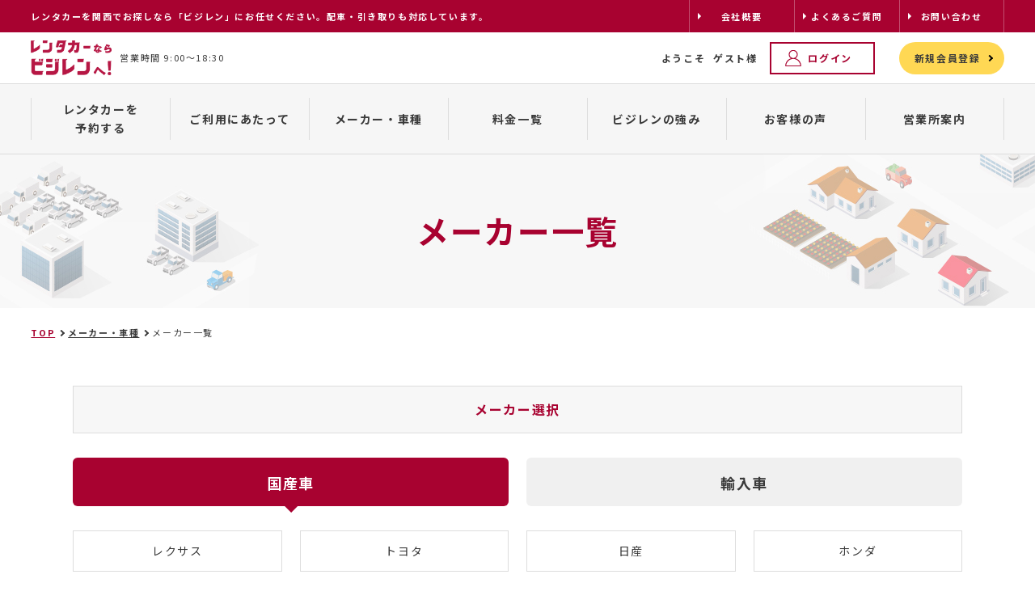

--- FILE ---
content_type: text/html; charset=UTF-8
request_url: https://www.bijiren.co.jp/rent-a-car/brand.html?search_mkt_code=8&search_mkt_type=0&search_page=1
body_size: 49277
content:
<!DOCTYPE html>
<html lang="ja">

<head>
    
    <script>(function(w,d,s,l,i){w[l]=w[l]||[];w[l].push({'gtm.start':
    new Date().getTime(),event:'gtm.js'});var f=d.getElementsByTagName(s)[0],
    j=d.createElement(s),dl=l!='dataLayer'?'&l='+l:'';j.async=true;j.src=
    'https://www.googletagmanager.com/gtm.js?id='+i+dl;f.parentNode.insertBefore(j,f);
    })(window,document,'script','dataLayer','GTM-MDHTJST');</script>
    
    <meta charset="UTF-8">
    <meta http-equiv="X-UA-Compatible" content="IE=edge">
    <meta name="viewport" content="width=device-width, initial-scale=1,user-scalable=no">
    <meta name="format-detection" content="telephone=no">
    <title>メーカー一覧 | ビジネスレンタリース株式会社</title>
    <meta name="description" content="メーカー一覧のご案内です。オールメーカー300車種新車で取り扱い！大阪・兵庫のレンタカーなら「ビジレン」。配⾞・引き取りも対応しています。">
    <meta name="Keywords" content="メーカー,大阪,兵庫,レンタカー,予約,インターネット,配車,ビジレン,ビジネスレンタリース">
    <meta property="og:title" content="メーカー一覧 | ビジネスレンタリース株式会社">
    <meta property="og:type" content="website">
    <meta property="og:description" content="メーカー一覧のご案内です。オールメーカー300車種新車で取り扱い！大阪・兵庫のレンタカーなら「ビジレン」。配⾞・引き取りも対応しています。">
    <meta property="og:site_name" content="ビジネスレンタリース株式会社">
    <meta property="og:image" content="">
    <link href="/favicon.ico" rel="shortcut icon" />
<link href="//fonts.googleapis.com/css?family=Noto+Sans+JP:400,500,700,900&display=swap&subset=japanese" rel="stylesheet"> 
<link href="//fonts.googleapis.com/css?family=Roboto&display=swap" rel="stylesheet"> 
<link rel="stylesheet" type="text/css" href="/common/css/basic.css">
<link rel="stylesheet" type="text/css" href="/common/css/contents.css">
<link rel="stylesheet" type="text/css" href="/common/js/aos/aos.css">
    
    <script src="/common/js/import.js"></script>

<script async src="https://www.googletagmanager.com/gtag/js?id=UA-47689750-3"></script>
<script>
  window.dataLayer = window.dataLayer || [];
  function gtag(){dataLayer.push(arguments);}
  gtag('js', new Date());

  gtag('config', 'UA-47689750-3');
</script>

</head>

<body>
    
    <noscript><iframe src="https://www.googletagmanager.com/ns.html?id=GTM-MDHTJST"
    height="0" width="0" style="display:none;visibility:hidden"></iframe></noscript>
    
    <header id="pc_header">
    <div id="h_top_area">
        <div id="h_top_box">
            <div id="h_top">
                <p id="h_top_tit">レンタカーを関⻄でお探しなら「ビジレン」にお任せください。配⾞・引き取りも対応しています。</p>

                    <nav id="h_top_nav">
                        <ul id="h_top_list">
                            <li><a href="/company/"><span>会社概要</span></a></li>
                            <li><a href="/faq/"><span>よくあるご質問</span></a></li>
                            
                            <li><a href="/contact/index.html?reset=t"><span>お問い合わせ</span></a></li>
                        </ul>
                        
                    </nav>
                    
            </div>
            
        </div>
        
    </div>
    
    <div id="h_mid_spa_area">
        <div id="h_mid_spa">
            <div id="h_mid_all">
                <div id="h_mid_area">
                    <div id="h_mid_left">
                        <div class="h_mid_logo">
                            <a href="/"><img src="/common/image/h_logo.png" alt=""></a>
                        </div>
                        
                        <div class="h_mid_phone">
                            <p class="h_mid_time">営業時間 9:00〜18:30</p>
                        </div>
                        
                    </div>
                    
                    <div id="h_mid_right">
                        <div class="h_mid_login">
                            <p class="h_mid_name"><span>ようこそ</span><span>ゲスト様</span></p>
                            
                            <div class="h_mid_logarea">
                                <a href="/member/login.html?reset=t">
                                    <p class="h_mid_login_txt">ログイン</p>
                                </a>
                            </div>
                            
                            
                            
                        </div>
                        
                        

                        
                        
                        <div class="h_mid_new">
                            <a href="/member/registra.html?reset=t">新規会員登録</a>
                        </div>
                        
                        
                    </div>
                    
                </div>
                
            </div>
            
        </div>
                <nav id="g_nav">
            <ul class="nav_list">
                <li class="nav_list_in">
                    <p class="gnav_link_bor"><a href="/reservation/" class="gnav_link"><em>レンタカーを<br>予約する</em></a></p>
                    <div class="mega_menu_area">
                        <ol class="mega_menu">
                            <li class="mega_menu_in"><a href="/reservation/online.html" class="mega_link">インターネット予約について</a></li>
                            <li class="mega_menu_in"><a href="/reservation/cancel.html" class="mega_link">予約の変更、キャンセルについて</a></li>
                            <li class="mega_menu_in"><a href="/reservation/return.html" class="mega_link">来店から返却まで</a></li>
                            <li class="mega_menu_in"><a href="/reservation/dispatch.html" class="mega_link">レンタカーの配車について</a></li>

                        </ol>
                        
                    </div>
                    
                </li>
                
                <li class="nav_list_in">
                    <p class="gnav_link_bor"><a href="/about/" class="gnav_link"><em>ご利用にあたって</em></a></p>
                    <div class="mega_menu_area">
                        <ol class="mega_menu">
                            <li class="mega_menu_in"><a href="/about/insurance.html" class="mega_link">保険補償制度</a></li>
                            <li class="mega_menu_in"><a href="/about/lending.html" class="mega_link">貸渡約款</a></li>
                            <li class="mega_menu_in"><a href="/about/accident.html" class="mega_link">事故発生の場合</a></li>

                        </ol>
                    </div>
                </li>
                
                <li class="nav_list_in">
                    <p class="gnav_link_bor"><a class="gnav_link" href="/rent-a-car/"><em>メーカー・車種</em></a></p>
                    <div class="mega_menu_area">
                        <ol class="mega_menu">
                            <li class="mega_menu_in"><a href="/rent-a-car/brand.html?reset=t" class="mega_link">メーカー一覧</a></li>
                            <li class="mega_menu_in"><a href="/rent-a-car/lineup.html?reset=t" class="mega_link">車種一覧</a></li>
                        </ol>
                        
                    </div>
                    
                </li>
                
                <li class="nav_list_in">
                    <p class="gnav_link_bor"><a href="/price/" class="gnav_link no_ne"><em>料金一覧</em></a></p>
                </li>
                
                <li class="nav_list_in">
                    <p class="gnav_link_bor"><a href="/advantage/" class="gnav_link no_ne"><em>ビジレンの強み</em></a></p>
                </li>
                
                <li class="nav_list_in">
                    <p class="gnav_link_bor"><a href="/voice/" class="gnav_link no_ne"><em>お客様の声</em></a></p>
                </li>
                
                <li class="nav_list_in">
                    <p class="gnav_link_bor la_st"><a href="/map/" class="gnav_link no_ne"><em>営業所案内</em></a></p>
                </li>
                
            </ul>
            
        </nav>
        
    </div>
    
</header>

<header id="sp_header">
    <div id="sp_h_area">
        <div id="sp_logo">
            <a href="/"><img src="/common/image/sp_h_logo.png" alt=""></a>
        </div>
        
        <div id="sp_right_area">
            
            
            
            <div class="sp_right_box_in">
                <a href="/member/login.html">
                    <img src="/common/image/sp_login.png" alt="">
                    <p>ログイン</p>
                </a>
            </div>
            
            
            
            <div class="side-menu-btn-area">
                <div class="side-menu-btn" id="js__sideMenuBtn">
                    <i class="menu-trigger"><span></span><span></span><span></span></i>
                </div>
                
                <div class="overlay" id="js__overlay"></div>
                
                <nav class="side-menu">
                    <div class="side-menu_scroll">
                        <div class="side-menu_scroll_in">
                            <div class="side-menu_commu">
                                <a href="/contact/index.html?reset=t">
                                    <p class="sp_mail_wc"><img src="/common/image/sp_mail_wc.png" alt=""></p>
                                    <span class="contact_txt">お問い合わせ</span>
                                </a>
                            </div>
                            
                            <nav id="sp_menu_001">
                                <ul id="sp_menu_001_in">
                                    <li class="sp_list_in001">
                                        <p class="sp_txt001_a"><a href="/">HOME</a></p>
                                    </li>
                                    
                                    <li class="sp_list_in001">
                                        <div class="acco_clear">
                                            <div class="acco_tit">
                                                <p class="acco_tit_xxx nu_n">ご利用にあたって</p>
                                            </div>
                                            
                                        </div>
                                        
                                        <div class="clearfix_txt">
                                            <p class="clearfix_txt_xxx"><a href="/about/insurance.html">保険補償制度</a></p>
                                            <p class="clearfix_txt_xxx"><a href="/about/lending.html">貸渡約款</a></p>
                                            <p class="clearfix_txt_xxx"><a href="/about/accident.html">事故発生の場合</a></p>
                                        </div>
                                        
                                    </li>
                                    
                                    <li class="sp_list_in001">
                                        <div class="acco_clear">
                                            <div class="acco_tit">
                                                <p class="acco_tit_xxx nu_n">レンタカーを予約する</p>
                                            </div>
                                            
                                        </div>
                                        
                                        <div class="clearfix_txt">
                                            <p class="clearfix_txt_xxx"><a href="/reservation/online.html">インターネット予約について</a></p>
                                            <p class="clearfix_txt_xxx"><a href="/reservation/cancel.html">予約の変更、キャンセルについて</a></p>
                                            <p class="clearfix_txt_xxx"><a href="/reservation/return.html">来店から返却まで</a></p>
                                            <p class="clearfix_txt_xxx"><a href="/reservation/dispatch.html">レンタカーの配車について</a></p>
                                        </div>
                                        
                                    </li>
                                    
                                    <li class="sp_list_in001">
                                        <div class="acco_clear">
                                            <div class="acco_tit">
                                                <p class="acco_tit_xxx nu_n">取扱車種</p>
                                            </div>
                                            
                                        </div>
                                        
                                        <div class="clearfix_txt">
                                            <p class="clearfix_txt_xxx"><a href="/rent-a-car/brand.html?reset=t">メーカー一覧</a></p>
                                            <p class="clearfix_txt_xxx"><a href="/rent-a-car/lineup.html?reset=t">車種一覧</a></p>
                                        </div>
                                        
                                    </li>
                                    
                                    <li class="sp_list_in001">
                                        <p class="sp_txt001_a"><a href="/price/">料金一覧</a></p>
                                    </li>
                                    
                                    <li class="sp_list_in001">
                                        <p class="sp_txt001_a"><a href="/advantage/">ビジレンの強み</a></p>
                                    </li>
                                    
                                    <li class="sp_list_in001">
                                        <p class="sp_txt001_a"><a href="/voice/">お客様の声</a></p>
                                    </li>
                                    
                                    <li class="sp_list_in001">
                                        <p class="sp_txt001_a"><a href="/map/">営業所案内</a></p>
                                    </li>
                                    
                                    <li class="sp_rikunabi">
                                        <p class="sp_txt001_a"><a href="https://job.rikunabi.com/2022/company/r524781096/" target="_blank"><img src="/image/rikunabi2022.gif" alt="リクナビ2022"></a></p>
                                    </li>
                                    
                                    <li class="sp_rikunabi">
                                        <p class="sp_txt001_a"><a href="http://www.brl-btech.co.jp/" target="_blank"><img src="/image/com_bnr01.jpg" alt="ビジレンビーテック株式会社"></a></p>
                                    </li>
                                    
                                    <li class="sp_rikunabi">
                                        <p class="sp_txt001_a"><a href="http://www.shinseishoji.co.jp/" target="_blank"><img src="/image/com_bnr02.jpg" alt="新星商事株式会社"></a></p>
                                    </li>
                                    
                                </ul>
                                
                            </nav>
                            
                        </div>
                        
                    </div>
                    
                </nav>
                
            </div>
            
        </div>
        
    </div>
    
    <nav id="sp_h_nav">
        <ul class="sp_h_list">
            <li>
                <div class="sp_h_listin">
                    <a href="/about/">
                        <p class="sp_nav_img"><img src="/common/image/sp_menu001.png" alt="" class="sp_menu001"></p>
                        <p class="sp_nav_txt">ご利用に<br>あたって</p>
                    </a>
                </div>
                
            </li>
            <li>
                <div class="sp_h_listin">
                    <a href="/rent-a-car/">
                        <p class="sp_nav_img"><img src="/common/image/sp_menu002.png" alt="" class="sp_menu002"></p>
                        <p class="sp_nav_txt">取扱⾞種</p>
                    </a>
                </div>
                
            </li>
            <li>
                <div class="sp_h_listin">
                    <a href="/price/">
                        <p class="sp_nav_img"><img src="/common/image/sp_menu003.png" alt="" class="sp_menu003"></p>
                        <p class="sp_nav_txt">料⾦⼀覧</p>
                    </a>
                </div>
                
            </li>
            <li>
                <div class="sp_h_listin la_st">
                    <a href="/map/">
                        <p class="sp_nav_img"><img src="/common/image/sp_menu004.png" alt="" class="sp_menu004"></p>
                        <p class="sp_nav_txt">営業所案内</p>
                    </a>
                </div>
                
            </li>
        </ul>
        
    </nav>
    
</header>

    <main id="body_contents">
        <div id="con_mv_bgarea">
            <div id="con_mv_bg" style="background-image: url(/image/mypage/top_mv.jpg);">
                <div id="con_mv_bgin">
                    <div id="con_mv_tit">
                        <h1 class="con_mv_txt">メーカー一覧</h1>
                    </div>
                    
                </div>
                
            </div>
            
        </div>
        
        <div id="pan_all">
            <nav id="pan_area" itemscope itemtype="http://schema.org/BreadcrumbList">
                <ul id="pan_area_in">
                    <li class="pan_list001" itemprop="itemListElement" itemscope itemtype="http://schema.org/ListItem">
                        <a itemprop="item" href="/" title="TOP" class="top_txt">
                    <abbr itemprop="name" title="TOP">TOP</abbr></a>
                        <meta itemprop="position" content="1">
                    </li>
                    
                    <li class="pan_list001" itemprop="itemListElement" itemscope itemtype="http://schema.org/ListItem">
                        <a itemprop="item" href="/rent-a-car" title="メーカー・車種">
                    <abbr itemprop="name" title="メーカー・車種">メーカー・車種</abbr></a>
                        <meta itemprop="position" content="2">
                    </li>
                    
                    <li class="pan_list001" itemprop="itemListElement" itemscope itemtype="http://schema.org/ListItem">
                        <abbr itemprop="name" title="メーカー一覧"><p>メーカー一覧</p></abbr>
                        <meta itemprop="position" content="3">
                    </li>
                    
                </ul>
                
            </nav>
            
        </div>
		
        
        <article class="article_box001">
            <section class="box btm0">
                <div class="vech_table">
                    <div id="tg001">
                        <p class="tg001_title">メーカー選択</p>
                    </div>
                    <div id="tg001_dn" class="tabbox">
						<ul class="tab">
							<li class="select" onclick="window.location.href='./brand.html?search_mkt_type=0'">国産車</li>
							<li class="" onclick="window.location.href='./brand.html?search_mkt_type=1'">輸入車</li>
						</ul>
						
						
						<div class="tg001_coku_all content">
							<div class="tg001_coku_con cell">
								<ul class="vech_tab_list">
									<li><a href="/rent-a-car/brand.html?search_mkt_code=1&search_mkt_type=0" class="m_h01">レクサス</a></li>
									<li><a href="/rent-a-car/brand.html?search_mkt_code=2&search_mkt_type=0" class="m_h01">トヨタ</a></li>
									<li class="bo_rig"><a href="/rent-a-car/brand.html?search_mkt_code=3&search_mkt_type=0" class="m_h01">日産</a></li>
									<li><a href="/rent-a-car/brand.html?search_mkt_code=4&search_mkt_type=0" class="m_h01">ホンダ</a></li>
									<li><a href="/rent-a-car/brand.html?search_mkt_code=5&search_mkt_type=0" class="m_h01">スバル</a></li>
									<li class="bo_rig"><a href="/rent-a-car/brand.html?search_mkt_code=6&search_mkt_type=0" class="m_h01">マツダ</a></li>
									<li><a href="/rent-a-car/brand.html?search_mkt_code=7&search_mkt_type=0" class="m_h01">三菱</a></li>
									<li><span class="m_h01">ダイハツ</span></li>
									<li class="bo_rig"><a href="/rent-a-car/brand.html?search_mkt_code=9&search_mkt_type=0" class="m_h01">スズキ</a></li>
									<li><a href="/rent-a-car/brand.html?search_mkt_code=10&search_mkt_type=0" class="m_h01">いすゞ</a></li>
									<li><a href="/rent-a-car/brand.html?search_mkt_code=11&search_mkt_type=0" class="m_h01">三菱ふそう</a></li>
									<li class="bo_rig"><a href="/rent-a-car/brand.html?search_mkt_code=12&search_mkt_type=0" class="m_h01">日野</a></li>
								</ul>
								
							</div>
							
							<div class="tg001_coku_con cell hide">
								<ul class="vech_tab_list">
									<li><a href="/rent-a-car/brand.html?search_mkt_code=14&search_mkt_type=1" class="m_h01">BMW</a></li>
									<li><a href="/rent-a-car/brand.html?search_mkt_code=15&search_mkt_type=1" class="m_h01">アウディ</a></li>
									<li><a href="/rent-a-car/brand.html?search_mkt_code=16&search_mkt_type=1" class="m_h01">フォルクスワーゲン</a></li>
									<li><a href="/rent-a-car/brand.html?search_mkt_code=17&search_mkt_type=1" class="m_h01">ボルボ</a></li>
									<li><a href="/rent-a-car/brand.html?search_mkt_code=18&search_mkt_type=1" class="m_h01">ジャガー</a></li>
									<li><a href="/rent-a-car/brand.html?search_mkt_code=19&search_mkt_type=1" class="m_h01">プジョー</a></li>
									<li><a href="/rent-a-car/brand.html?search_mkt_code=20&search_mkt_type=1" class="m_h01">シトロエン</a></li>
									<li><a href="/rent-a-car/brand.html?search_mkt_code=21&search_mkt_type=1" class="m_h01">ルノー</a></li>
									<li><a href="/rent-a-car/brand.html?search_mkt_code=22&search_mkt_type=1" class="m_h01">アルファロメオ</a></li>
									<li><a href="/rent-a-car/brand.html?search_mkt_code=23&search_mkt_type=1" class="m_h01">フィアット</a></li>
                  <li><a href="/rent-a-car/brand.html?search_mkt_code=24&search_mkt_type=1" class="m_h01">マセラティ</a></li>
                  <li><a href="/rent-a-car/brand.html?search_mkt_code=25&search_mkt_type=1" class="m_h01">メルセデスベンツ</a></li>
                  <li><a href="/rent-a-car/brand.html?search_mkt_code=26&search_mkt_type=1" class="m_h01">MINI</a></li>
                  <li><a href="/rent-a-car/brand.html?search_mkt_code=27&search_mkt_type=1" class="m_h01">ジープ</a></li>
                  <li><a href="/rent-a-car/brand.html?search_mkt_code=28&search_mkt_type=1" class="m_h01">ランドローバー</a></li>
                  <li><a href="/rent-a-car/brand.html?search_mkt_code=29&search_mkt_type=1" class="m_h01">ポルシェ</a></li>
								</ul>
								
							</div>
							
                        </div>
                        
                    </div>
                    
                </div>
                
            </section>
            
        </article>
        
        <article class="article_box002">
            <section class="box btm0">
                
                <ul class="vech_list rent_list">
                    <li>
                      <div class='vech_area '>
                        <div class="vech_area_inner">
                            <div class='vech_box  '>
                                <h4 class="vech_car">SUV【SUV-1】</h4>
                                <h3 class="vech_name">ダイハツ ロッキー</h3>
                            </div>
                            <div class="vech_car_pop">
                              
                                <div class="vech_img_outer"><p class="vech_img"><img src="/images/2/1426.png" alt=""></p></div>
                                
                                <p class="vech_time ">1日料金</p>
                                <div class="vech_yen">
                                    <p class='vech_yen_txt '><span class=' '>10,890</span><em>円</em>【税込】</p>
                                </div>
                                
                                
                                <div class="vech_link">
                                    <a href="/rent-a-car/detail.html?cmt_code=404&search_page=1">詳しく見る</a>
                                </div>
                                
                            </div>
                        </div>
                      </div>
                    </li>
<li>
                      <div class='vech_area '>
                        <div class="vech_area_inner">
                            <div class='vech_box  '>
                                <h4 class="vech_car">軽乗用車【K2】</h4>
                                <h3 class="vech_name">ダイハツ タントファンクロス</h3>
                            </div>
                            <div class="vech_car_pop">
                              
                                <div class="vech_img_outer"><p class="vech_img"><img src="/images/2/1281.png" alt=""></p></div>
                                
                                <p class="vech_time ">1日料金</p>
                                <div class="vech_yen">
                                    <p class='vech_yen_txt '><span class=' '>7,700</span><em>円</em>【税込】</p>
                                </div>
                                
                                
                                <div class="vech_link">
                                    <a href="/rent-a-car/detail.html?cmt_code=359&search_page=1">詳しく見る</a>
                                </div>
                                
                            </div>
                        </div>
                      </div>
                    </li>
<li>
                      <div class='vech_area '>
                        <div class="vech_area_inner">
                            <div class='vech_box  '>
                                <h4 class="vech_car">軽乗用車【K2】</h4>
                                <h3 class="vech_name">ダイハツ タフト</h3>
                            </div>
                            <div class="vech_car_pop">
                              
                                <div class="vech_img_outer"><p class="vech_img"><img src="/images/1/901.png" alt=""></p></div>
                                
                                <p class="vech_time ">1日料金</p>
                                <div class="vech_yen">
                                    <p class='vech_yen_txt '><span class=' '>7,700</span><em>円</em>【税込】</p>
                                </div>
                                
                                
                                <div class="vech_link">
                                    <a href="/rent-a-car/detail.html?cmt_code=300&search_page=1">詳しく見る</a>
                                </div>
                                
                            </div>
                        </div>
                      </div>
                    </li>
<li>
                      <div class='vech_area '>
                        <div class="vech_area_inner">
                            <div class='vech_box  '>
                                <h4 class="vech_car">冷凍車【RK】</h4>
                                <h3 class="vech_name">ダイハツ ハイゼット</h3>
                            </div>
                            <div class="vech_car_pop">
                              
                                <div class="vech_img_outer"><p class="vech_img"><img src="/images/1/284.png" alt=""></p></div>
                                
                                <p class="vech_time ">1日料金</p>
                                <div class="vech_yen">
                                    <p class='vech_yen_txt '><span class=' '>18,480</span><em>円</em>【税込】</p>
                                </div>
                                
                                
                                <div class="vech_link">
                                    <a href="/rent-a-car/detail.html?cmt_code=224&search_page=1">詳しく見る</a>
                                </div>
                                
                            </div>
                        </div>
                      </div>
                    </li>
<li>
                      <div class='vech_area '>
                        <div class="vech_area_inner">
                            <div class='vech_box  '>
                                <h4 class="vech_car">福祉車【V1】</h4>
                                <h3 class="vech_name">ダイハツ タント</h3>
                            </div>
                            <div class="vech_car_pop">
                              
                                <div class="vech_img_outer"><p class="vech_img"><img src="/images/2/1430.png" alt=""></p></div>
                                
                                <p class="vech_time ">1日料金</p>
                                <div class="vech_yen">
                                    <p class='vech_yen_txt '><span class=' '>9,000</span><em>円</em>【税込】</p>
                                </div>
                                
                                
                                <div class="vech_link">
                                    <a href="/rent-a-car/detail.html?cmt_code=210&search_page=1">詳しく見る</a>
                                </div>
                                
                            </div>
                        </div>
                      </div>
                    </li>
<li>
                      <div class='vech_area '>
                        <div class="vech_area_inner">
                            <div class='vech_box  '>
                                <h4 class="vech_car">平トラック【TK】</h4>
                                <h3 class="vech_name">ダイハツ ハイゼット</h3>
                            </div>
                            <div class="vech_car_pop">
                              
                                <div class="vech_img_outer"><p class="vech_img"><img src="/images/1/234.png" alt=""></p></div>
                                
                                <p class="vech_time ">1日料金</p>
                                <div class="vech_yen">
                                    <p class='vech_yen_txt '><span class=' '>7,150</span><em>円</em>【税込】</p>
                                </div>
                                
                                
                                <div class="vech_link">
                                    <a href="/rent-a-car/detail.html?cmt_code=172&search_page=1">詳しく見る</a>
                                </div>
                                
                            </div>
                        </div>
                      </div>
                    </li>
<li>
                      <div class='vech_area '>
                        <div class="vech_area_inner">
                            <div class='vech_box  '>
                                <h4 class="vech_car">商用車【BK2】</h4>
                                <h3 class="vech_name">ダイハツ ハイゼットバン</h3>
                            </div>
                            <div class="vech_car_pop">
                              
                                <div class="vech_img_outer"><p class="vech_img"><img src="/images/1/212.png" alt=""></p></div>
                                
                                <p class="vech_time ">1日料金</p>
                                <div class="vech_yen">
                                    <p class='vech_yen_txt '><span class=' '>8,360</span><em>円</em>【税込】</p>
                                </div>
                                
                                
                                <div class="vech_link">
                                    <a href="/rent-a-car/detail.html?cmt_code=150&search_page=1">詳しく見る</a>
                                </div>
                                
                            </div>
                        </div>
                      </div>
                    </li>
<li>
                      <div class='vech_area '>
                        <div class="vech_area_inner">
                            <div class='vech_box  '>
                                <h4 class="vech_car">軽乗用車【K2】</h4>
                                <h3 class="vech_name">ダイハツ アトレーワゴン</h3>
                            </div>
                            <div class="vech_car_pop">
                              
                                <div class="vech_img_outer"><p class="vech_img"><img src="/images/1/787.png" alt=""></p></div>
                                
                                <p class="vech_time ">1日料金</p>
                                <div class="vech_yen">
                                    <p class='vech_yen_txt '><span class=' '>7,700</span><em>円</em>【税込】</p>
                                </div>
                                
                                
                                <div class="vech_link">
                                    <a href="/rent-a-car/detail.html?cmt_code=33&search_page=1">詳しく見る</a>
                                </div>
                                
                            </div>
                        </div>
                      </div>
                    </li>
<li>
                      <div class='vech_area '>
                        <div class="vech_area_inner">
                            <div class='vech_box  '>
                                <h4 class="vech_car">軽乗用車【K2】</h4>
                                <h3 class="vech_name">ダイハツ タントカスタム</h3>
                            </div>
                            <div class="vech_car_pop">
                              
                                <div class="vech_img_outer"><p class="vech_img"><img src="/images/1/48.png" alt=""></p></div>
                                
                                <p class="vech_time ">1日料金</p>
                                <div class="vech_yen">
                                    <p class='vech_yen_txt '><span class=' '>7,700</span><em>円</em>【税込】</p>
                                </div>
                                
                                
                                <div class="vech_link">
                                    <a href="/rent-a-car/detail.html?cmt_code=15&search_page=1">詳しく見る</a>
                                </div>
                                
                            </div>
                        </div>
                      </div>
                    </li>
<li>
                      <div class='vech_area '>
                        <div class="vech_area_inner">
                            <div class='vech_box  '>
                                <h4 class="vech_car">軽乗用車【K2】</h4>
                                <h3 class="vech_name">ダイハツ タント</h3>
                            </div>
                            <div class="vech_car_pop">
                              
                                <div class="vech_img_outer"><p class="vech_img"><img src="/images/1/30.png" alt=""></p></div>
                                
                                <p class="vech_time ">1日料金</p>
                                <div class="vech_yen">
                                    <p class='vech_yen_txt '><span class=' '>7,700</span><em>円</em>【税込】</p>
                                </div>
                                
                                
                                <div class="vech_link">
                                    <a href="/rent-a-car/detail.html?cmt_code=14&search_page=1">詳しく見る</a>
                                </div>
                                
                            </div>
                        </div>
                      </div>
                    </li>
<li>
                      <div class='vech_area '>
                        <div class="vech_area_inner">
                            <div class='vech_box  '>
                                <h4 class="vech_car">軽乗用車【K2】</h4>
                                <h3 class="vech_name">ダイハツ ムーヴキャンバス</h3>
                            </div>
                            <div class="vech_car_pop">
                              
                                <div class="vech_img_outer"><p class="vech_img"><img src="/images/2/1286.png" alt=""></p></div>
                                
                                <p class="vech_time ">1日料金</p>
                                <div class="vech_yen">
                                    <p class='vech_yen_txt '><span class=' '>7,700</span><em>円</em>【税込】</p>
                                </div>
                                
                                
                                <div class="vech_link">
                                    <a href="/rent-a-car/detail.html?cmt_code=11&search_page=1">詳しく見る</a>
                                </div>
                                
                            </div>
                        </div>
                      </div>
                    </li>
<li>
                      <div class='vech_area '>
                        <div class="vech_area_inner">
                            <div class='vech_box  '>
                                <h4 class="vech_car">軽乗用車【K2】</h4>
                                <h3 class="vech_name">ダイハツ ムーヴ</h3>
                            </div>
                            <div class="vech_car_pop">
                              
                                <div class="vech_img_outer"><p class="vech_img"><img src="/images/1/21.png" alt=""></p></div>
                                
                                <p class="vech_time ">1日料金</p>
                                <div class="vech_yen">
                                    <p class='vech_yen_txt '><span class=' '>7,700</span><em>円</em>【税込】</p>
                                </div>
                                
                                
                                <div class="vech_link">
                                    <a href="/rent-a-car/detail.html?cmt_code=10&search_page=1">詳しく見る</a>
                                </div>
                                
                            </div>
                        </div>
                      </div>
                    </li>
<li>
                      <div class='vech_area '>
                        <div class="vech_area_inner">
                            <div class='vech_box  '>
                                <h4 class="vech_car">軽乗用車【K1】</h4>
                                <h3 class="vech_name">ダイハツ ミライース</h3>
                            </div>
                            <div class="vech_car_pop">
                              
                                <div class="vech_img_outer"><p class="vech_img"><img src="/images/1/3.png" alt=""></p></div>
                                
                                <p class="vech_time ">1日料金</p>
                                <div class="vech_yen">
                                    <p class='vech_yen_txt '><span class=' '>6,600</span><em>円</em>【税込】</p>
                                </div>
                                
                                
                                <div class="vech_link">
                                    <a href="/rent-a-car/detail.html?cmt_code=1&search_page=1">詳しく見る</a>
                                </div>
                                
                            </div>
                        </div>
                      </div>
                    </li>

                </ul>
                <ul class="pagination">
                    
                </ul>
            </section>
            
        </article>
        
        <footer>
    <article>
        <section class="footer_box btm0">
            <div id="f_all">
                <div id="f_top_area">
                    <div class="f_top_box_l">
                        <p class="f_top_txt_l">⼤阪市北区のビジネスレンタリース株式会社では、レンタカー貸出の業務を⾏っております。<br>当社では3,000台の保有台数を誇り、新型⾞も発売と同時にラインナップいたします。<br>さらに配⾞サービス・引き取りサービス（⼀部有償）も承っており、皆さまに気軽にご利⽤いただけるよう⼼がけております。</p>
                    </div>
                    
                    
                </div>
                
                <div id="f_nun_area">
                    <div class="f_nun_box">
                        <div class="f_nun_img">
                            <p class="f_nun_logo"><img src="/common/image/f_logo.png" alt=""></p>
                            <div class="f_nun_box_in">
                                <p class="f_nun_time">営業時間 9:00〜18:30</p>
                            </div>
                            
                        </div>
                        
                        <div class="f_nun_address">
                            <address>〒531-0075 大阪府大阪市北区大淀南1-10-9 ビジレンビル</address>
                            <p>TEL：06-6453-6333（代表） / FAX：06-6453-6444</p>
                        </div>
                        
                        
                    </div>
                    
                    <div class="f_nun_box">
                        <nav id="f_nav">
                            <ul class="f_nav_list">
                                <li><a href="/company/">会社概要</a></li>
                                <li><a href="/faq/">よくあるご質問</a></li>
                                <li><a href="/privacy/">個人情報保護方針</a></li>
                                
                                <li><a href="/contact/index.html?reset=t" class="la_st">お問い合わせ</a></li>
                            </ul>
                            
                        </nav>
                        
                        <p id="copyright_txt"><small>Copyright©ビジネスレンタリース株式会社 All Rights Reserved.</small></p>
                    </div>
                    
                </div>
                
            </div>
            
        </section>
        
    </article>
</footer>
<script type="text/javascript" src="/common/js/common.js"></script>

    </main>
    
    <script>
  $(function () {
    var $body = $('body');
    var scrollPosition;
    $('#js__sideMenuBtn').on('click', function () {
      scrollPosition = $(window).scrollTop();

      $body.toggleClass('side-open');
      if ($body.hasClass('side-open')) {
        $body.css({
          'top': -scrollPosition
        });

      } else {
        //var result = $('body').css('top');
        var result = parseInt($('body').css('top'));
        //var result = -result
        $body.css({
          'top': 'auto'
        });
        $(window).scrollTop(-result);

      }
      $('.menu-trigger').toggleClass('active');
      //e.preventDefault();

      $('#js__overlay').on('click', function () {

        $body.removeClass('side-open');
        $('.menu-trigger').removeClass('active');
        var result = parseInt($('body').css('top'));
        var result = -result
        $body.css({
          'top': 'auto'
        });
        $(window).scrollTop(result);
        e.preventDefault();
      });
    });
  });
</script>
<script>
  $(function () {
    $('.oo001').each(function () {
      $(this).attr('type', 'tel');
    });
  });
  $(function () {
    $('input[name="tel001"]').keyup(function (e) {
      this.value = this.value.replace(/[^0-9]+/, '')
    });
  });
</script>
<script>
  $(function () {
    $(".acco_clear").on("click", function () {
      $(this).next().slideToggle();
      // activeが存在する場合
      if ($(this).children(".acco_icon").hasClass('active')) {
        // activeを削除
        $(this).children(".acco_icon").removeClass('active');
      } else {
        // activeを追加
        $(this).children(".acco_icon").addClass('active');
      }
    });
  });
</script>
<script>
  $(document).ready(function () {
   
    $('#tab-button li').click(function () {
      $('.is-active').removeClass('is-active');
      $(this).addClass('is-active');
      $('.tab-contents').hide();
      // クリックしたタブからインデックス番号を取得
      const index = $(this).index();
      // クリックしたタブと同じインデックス番号をもつコンテンツを表示
      $('.tab-contents').eq(index).show();
    });
  });
</script>
<script src="/common/js/slick/slick.min.js"></script>
<script>
  $(function () {
    var mainSlider = "#slider"; //メインスライダーid
    var thumbnailSlider = "#thumbnail_slider"; //サムネイルスライダーid

    $(mainSlider).slick({
      // 前ボタンの要素を変更 [初期値:'<button type="button" class="slick-prev">Previous</button>']
      prevArrow: '<span class="slide-arrow001 prev-arrow001"></span><span class="slide-arrow002 prev-arrow002"></span>',
      // 次ボタンの要素を変更 [初期値:'<button type="button" class="slick-next">Next</button>']
      nextArrow: '<span class="slide-arrow003 next-arrow003"></span><span class="slide-arrow004 next-arrow004"></span>',
      autoplay: true,
      speed: 1000,
      dots: false,
      arrows: true,
      infinite: true,
      asNavFor: thumbnailSlider
    });
    $(thumbnailSlider).slick({
      slidesToShow: 4,
      speed: 1000,
      asNavFor: mainSlider
    });
    //#thumbnail_sliderでクリックしたスライドをカレントにする
    $(thumbnailSlider + " .slick-slide").on('click', function () {
      var index = $(this).attr("data-slick-index");
      $(thumbnailSlider).slick("slickGoTo", index, false);
    });
  });
</script>
<script>
  function init() {
    // スクロールして何ピクセルでアニメーションさせるか
    var px_change = $(window).height() / 2;

    // スクロールのイベントハンドラを登録
    window.addEventListener('scroll', function (e) {
      // 変化するポイントまでスクロールしたらクラスを追加
      if ($(window).scrollTop() > px_change) {
        $("#h_mid_spa_area").addClass("smaller");
        $("#h_top_area").addClass("smaller");

        // 変化するポイント以前であればクラスを削除
      } else if ($("#h_mid_spa_area").hasClass("smaller")) {
        $("#h_mid_spa_area").removeClass("smaller");
        $("#h_top_area").removeClass("smaller");
      }
    });
  }
  window.onload = init();
</script>
<script>
  $('select.select-search, input.input-search').change(function () {
    $(this).addClass("changed");
  });
</script>

<script src="/common/js/malihu-custom-scrollbar-plugin-master/jquery.mCustomScrollbar.concat.min.js"></script>
<script>
  $(function () {
    $(window).load(function () {
      $(".scrollBox01, .scrollBox02").mCustomScrollbar();
    });
  });
</script>
    
    
<script>
    $(function(){
        $('.tabbox .tab li').each(function(){
            var tabobj = $(this);
            if(tabobj.hasClass('select'))
            {
                var index = $('.tabbox .tab li').index(this);
                $('.tabbox .content .cell').css('display','none');
		            $('.tabbox .content .cell').eq(index).css('display','block');
            }

        });
    });
</script>
</body>
</html>

--- FILE ---
content_type: text/css
request_url: https://www.bijiren.co.jp/common/css/basic.css
body_size: 82648
content:
@charset "UTF-8";
html, body, div, span, applet, object, iframe,
h1, h2, h3, h4, h5, h6, p, blockquote, pre,
a, abbr, acronym, address, big, cite, code,
del, dfn, em, img, ins, kbd, q, s, samp,
small, strike, strong, sub, sup, tt, var,
b, u, i, center,
dl, dt, dd, ol, ul, li,
fieldset, form, label, legend,
table, caption, tbody, tfoot, thead, tr, th, td,
article, aside, canvas, details, embed,
figure, figcaption, footer, header, hgroup,
menu, nav, output, ruby, section, summary,
time, mark, audio, video {
  margin: 0;
  padding: 0;
  border: 0;
  font: inherit;
  font-size: 100%;
  vertical-align: baseline; }

html {
  line-height: 1; }

ol, ul {
  list-style: none; }

table {
  border-collapse: collapse;
  border-spacing: 0; }

caption, th, td {
  text-align: left;
  font-weight: normal;
  vertical-align: middle; }

q, blockquote {
  quotes: none; }
  q:before, q:after, blockquote:before, blockquote:after {
    content: "";
    content: none; }

a img {
  border: none; }

a.undred {
	color: #A80230;
    text-decoration: underline;	
}

article, aside, details, figcaption, figure, footer, header, hgroup, main, menu, nav, section, summary {
  display: block; }

html,
body,
div,
span,
applet,
object,
iframe,
h1,
h2,
h3,
h4,
h5,
h6,
p,
blockquote,
pre,
a,
abbr,
acronym,
address,
big,
cite,
code,
del,
dfn,
em,
img,
ins,
kbd,
q,
s,
samp,
small,
strike,
strong,
sub,
sup,
tt,
var,
b,
u,
i,
center,
dl,
dt,
dd,
ol,
ul,
li,
fieldset,
form,
label,
legend,
table,
caption,
tbody,
tfoot,
thead,
tr,
th,
td,
article,
aside,
canvas,
details,
embed,
figure,
figcaption,
footer,
header,
hgroup,
menu,
nav,
output,
ruby,
section,
summary,
time,
mark,
audio,
video {
  /*line-height: normal;*/
  line-height: 1.7;
  box-sizing: border-box; }

/*font*/
@font-face {
  font-family: "Yu Gothic";
  src: local("Yu Gothic Medium");
  font-weight: 100; }

@font-face {
  font-family: "Yu Gothic";
  src: local("Yu Gothic Medium");
  font-weight: 200; }

@font-face {
  font-family: "Yu Gothic";
  src: local("Yu Gothic Medium");
  font-weight: 300; }

@font-face {
  font-family: "Yu Gothic";
  src: local("Yu Gothic Medium");
  font-weight: 400; }

@font-face {
  font-family: "Yu Gothic";
  src: local("Yu Gothic Bold");
  font-weight: bold; }

@font-face {
  font-family: "Helvetica Neue";
  src: local("Helvetica Neue Regular");
  font-weight: 100; }

@font-face {
  font-family: "Helvetica Neue";
  src: local("Helvetica Neue Regular");
  font-weight: 200; }

/*! based on html5doctor.com Reset Stylesheet v1.6.1 Author: Richard Clark - http://richclarkdesign.com */
html {
  box-sizing: border-box; }

*,
::before,
::after {
  box-sizing: inherit; }

body {
  background: transparent;
  color: #3a3a3a;
  line-height: 1;
  -webkit-text-size-adjust: 100%; }
  html[lang="ja"] body {
    font-family: -apple-system, BlinkMacSystemFont, "Helvetica Neue", "Noto Sans JP", YuGothic, Verdana, Meiryo, sans-serif; }

/* main elements group */
audio,
canvas,
progress,
video {
  display: -moz-inline-stack;
  display: inline-block;
  vertical-align: middle;
  *vertical-align: auto;
  zoom: 1;
  *display: inline;
  vertical-align: baseline; }

audio:not([controls]) {
  display: none;
  height: 0; }

/* a */
* {
  box-sizing: border-box; }

html,
body {
  width: 100%;
  height: 100%; }

body {
  -webkit-text-size-adjust: 100%;
  -webkit-appearance: none;
  -webkit-font-smoothing: antialiased;
  -moz-osx-font-smoothing: grayscale; }

::-moz-selection {
  background: rgba(0, 163, 84, 0.8);
  /* Safari */
  color: #fff; }

::selection {
  background: rgba(0, 163, 84, 0.8);
  /* Safari */
  color: #fff; }

::-moz-selection {
  background: rgba(0, 163, 84, 0.8);
  /* Firefox */
  color: #fff; }

img {
  vertical-align: bottom;
  -ms-interpolation-mode: bicubic; }

/** ---------------- font/_default.scss - */
@font-face {
  font-family: 'Damion';
  font-style: normal;
  font-weight: 500;
  src: url("../fonts/damion/Damion-Regular.eot");
  src: url("../fonts/damion/Damion-Regular.eot?#iefix") format("embedded-opentype"), url("../fonts/damion/Damion-Regular.woff") format("woff"), url("../fonts/damion/Damion-Regular.ttf") format("truetype"); }

@font-face {
  font-family: 'Bebas';
  font-style: normal;
  font-weight: 100;
  src: url("../fonts/bebas/bebasneuethin.eot");
  src: url("../fonts/bebas/bebasneuethin.eot?#iefix") format("embedded-opentype"), url("../fonts/bebas/bebasneuethin.woff") format("woff"), url("../fonts/bebas/bebasneuethin.ttf") format("truetype"); }

@font-face {
  font-family: 'Bebas';
  font-style: normal;
  font-weight: 300;
  src: url("../fonts/bebas/bebasneueregular.eot");
  src: url("../fonts/bebas/bebasneueregular.eot?#iefix") format("embedded-opentype"), url("../fonts/bebas/bebasneueregular.woff") format("woff"), url("../fonts/bebas/bebasneueregular.ttf") format("truetype"); }

@font-face {
  font-family: 'Bebas';
  font-style: normal;
  font-weight: normal;
  src: url("../fonts/bebas/bebasneuebook.eot");
  src: url("../fonts/bebas/bebasneuebook.eot?#iefix") format("embedded-opentype"), url("../fonts/bebas/bebasneuebook.woff") format("woff"), url("../fonts/bebas/bebasneuebook.ttf") format("truetype"); }

@font-face {
  font-family: 'Bebas';
  font-style: normal;
  font-weight: bold;
  src: url("../fonts/bebas/bebasneuebold.eot");
  src: url("../fonts/bebas/bebasneuebold.eot?#iefix") format("embedded-opentype"), url("../fonts/bebas/bebasneuebold.woff") format("woff"), url("../fonts/bebas/bebasneuebold.ttf") format("truetype"); }

@font-face {
  font-family: 'icomoon';
  src: url("../fonts/icomoon.eot?485l2u");
  src: url("../fonts/icomoon.eot?485l2u#iefix") format("embedded-opentype"), url("../fonts/icomoon.ttf?485l2u") format("truetype"), url("../fonts/icomoon.woff?485l2u") format("woff"), url("../fonts/icomoon.svg?485l2u#icomoon") format("svg");
  font-weight: normal;
  font-style: normal; }

[class^="icon-"],
[class*=" icon-"] {
  /* use !important to prevent issues with browser extensions that change fonts */
  font-family: 'icomoon' !important;
  speak: none;
  font-style: normal;
  font-weight: normal;
  font-variant: normal;
  text-transform: none;
  line-height: 1;
  /* Better Font Rendering =========== */
  -webkit-font-smoothing: antialiased;
  -moz-osx-font-smoothing: grayscale; }

.icon-gear:before {
  content: "\f02f"; }

.icon-home:before {
  content: "\e900"; }

.icon-home02:before {
  content: "\e901"; }

.icon-office:before {
  content: "\e902"; }

.icon-newspaper:before {
  content: "\e903"; }

.icon-image:before {
  content: "\e904"; }

.icon-images:before {
  content: "\e905"; }

.icon-camera:before {
  content: "\e906"; }

.icon-headphones:before {
  content: "\e907"; }

.icon-play:before {
  content: "\e908"; }

.icon-film:before {
  content: "\e909"; }

.icon-connection:before {
  content: "\e90a"; }

.icon-mic:before {
  content: "\e90b"; }

.icon-book:before {
  content: "\e90c"; }

.icon-file-text:before {
  content: "\e90d"; }

.icon-profile:before {
  content: "\e90e"; }

.icon-file-empty:before {
  content: "\e90f"; }

.icon-files-empty:before {
  content: "\e910"; }

.icon-file-text2:before {
  content: "\e911"; }

.icon-file-picture:before {
  content: "\e912"; }

.icon-file-music:before {
  content: "\e913"; }

.icon-file-play:before {
  content: "\e914"; }

.icon-file-video:before {
  content: "\e915"; }

.icon-file-zip:before {
  content: "\e916"; }

.icon-copy:before {
  content: "\e917"; }

.icon-folder:before {
  content: "\e918"; }

.icon-folder-open:before {
  content: "\e919"; }

.icon-price-tag:before {
  content: "\e91a"; }

.icon-price-tags:before {
  content: "\e91b"; }

.icon-cart:before {
  content: "\e91c"; }

.icon-phone:before {
  content: "\e91d"; }

.icon-phone-hang-up:before {
  content: "\e91e"; }

.icon-envelop:before {
  content: "\e91f"; }

.icon-pushpin:before {
  content: "\e920"; }

.icon-location:before {
  content: "\e921"; }

.icon-location2:before {
  content: "\e922"; }

.icon-clock:before {
  content: "\e923"; }

.icon-clock2:before {
  content: "\e924"; }

.icon-stopwatch:before {
  content: "\e925"; }

.icon-display:before {
  content: "\e926"; }

.icon-tablet:before {
  content: "\e927"; }

.icon-tv:before {
  content: "\e928"; }

.icon-bubble:before {
  content: "\e929"; }

.icon-bubbles:before {
  content: "\e92a"; }

.icon-bubbles2:before {
  content: "\e92b"; }

.icon-bubble2:before {
  content: "\e92c"; }

.icon-bubbles3:before {
  content: "\e92d"; }

.icon-bubbles4:before {
  content: "\e92e"; }

.icon-spinner:before {
  content: "\e92f"; }

.icon-spinner2:before {
  content: "\e930"; }

.icon-spinner3:before {
  content: "\e931"; }

.icon-spinner4:before {
  content: "\e932"; }

.icon-spinner5:before {
  content: "\e933"; }

.icon-spinner6:before {
  content: "\e934"; }

.icon-spinner7:before {
  content: "\e935"; }

.icon-spinner8:before {
  content: "\e936"; }

.icon-spinner9:before {
  content: "\e937"; }

.icon-spinner10:before {
  content: "\e938"; }

.icon-spinner11:before {
  content: "\e939"; }

.icon-search:before {
  content: "\e93a"; }

.icon-zoom-in:before {
  content: "\e93b"; }

.icon-zoom-out:before {
  content: "\e93c"; }

.icon-aid-kit:before {
  content: "\e93d"; }

.icon-rocket:before {
  content: "\e93e"; }

.icon-power:before {
  content: "\e93f"; }

.icon-switch:before {
  content: "\e940"; }

.icon-tree:before {
  content: "\e941"; }

.icon-menu:before {
  content: "\e942"; }

.icon-cloud-check:before {
  content: "\e943"; }

.icon-sphere:before {
  content: "\e944"; }

.icon-earth:before {
  content: "\e945"; }

.icon-link:before {
  content: "\e946"; }

.icon-attachment:before {
  content: "\e947"; }

.icon-bookmark:before {
  content: "\e948"; }

.icon-bookmarks:before {
  content: "\e949"; }

.icon-star-empty:before {
  content: "\e94a"; }

.icon-star-full:before {
  content: "\e94b"; }

.icon-heart:before {
  content: "\e94c"; }

.icon-man:before {
  content: "\e94d"; }

.icon-woman:before {
  content: "\e94e"; }

.icon-man-woman:before {
  content: "\e94f"; }

.icon-plus:before {
  content: "\e950"; }

.icon-minus:before {
  content: "\e951"; }

.icon-cross:before {
  content: "\e952"; }

.icon-checkmark:before {
  content: "\e953"; }

.icon-checkmark2:before {
  content: "\e954"; }

.icon-play3:before {
  content: "\e955"; }

.icon-stop2:before {
  content: "\e956"; }

.icon-volume-high:before {
  content: "\e957"; }

.icon-volume-medium:before {
  content: "\e958"; }

.icon-volume-low:before {
  content: "\e959"; }

.icon-volume-mute:before {
  content: "\e95a"; }

.icon-volume-mute2:before {
  content: "\e95b"; }

.icon-circle-up:before {
  content: "\e95c"; }

.icon-circle-right:before {
  content: "\e95d"; }

.icon-circle-down:before {
  content: "\e95e"; }

.icon-circle-left:before {
  content: "\e95f"; }

.icon-ctrl:before {
  content: "\e960"; }

.icon-share2:before {
  content: "\e961"; }

.icon-mail:before {
  content: "\e962"; }

.icon-mail2:before {
  content: "\e963"; }

.icon-mail3:before {
  content: "\e964"; }

.icon-mail4:before {
  content: "\e965"; }

.icon-google:before {
  content: "\e966"; }

.icon-google-plus:before {
  content: "\e967"; }

.icon-google-plus2:before {
  content: "\e968"; }

.icon-google-plus3:before {
  content: "\e969"; }

.icon-facebook:before {
  content: "\e96a"; }

.icon-facebook2:before {
  content: "\e96b"; }

.icon-facebook3:before {
  content: "\e96c"; }

.icon-instagram:before {
  content: "\e96d"; }

.icon-twitter:before {
  content: "\e96e"; }

.icon-twitter2:before {
  content: "\e96f"; }

.icon-twitter3:before {
  content: "\e970"; }

.icon-feed2:before {
  content: "\e971"; }

.icon-feed3:before {
  content: "\e972"; }

.icon-feed4:before {
  content: "\e973"; }

.icon-youtube:before {
  content: "\e974"; }

.icon-youtube2:before {
  content: "\e975"; }

.icon-youtube3:before {
  content: "\e976"; }

.icon-vimeo:before {
  content: "\e977"; }

.icon-vimeo2:before {
  content: "\e978"; }

.icon-vimeo3:before {
  content: "\e979"; }

.icon-dropbox:before {
  content: "\e97a"; }

.icon-onedrive:before {
  content: "\e97b"; }

.icon-github4:before {
  content: "\e97c"; }

.icon-github5:before {
  content: "\e97d"; }

.icon-wordpress:before {
  content: "\e97e"; }

.icon-tumblr:before {
  content: "\e97f"; }

.icon-tumblr2:before {
  content: "\e980"; }

.icon-apple:before {
  content: "\e981"; }

.icon-android:before {
  content: "\e982"; }

.icon-windows8:before {
  content: "\e983"; }

.icon-skype:before {
  content: "\e984"; }

.icon-pinterest:before {
  content: "\e985"; }

.icon-pinterest2:before {
  content: "\e986"; }

.icon-file-pdf:before {
  content: "\e987"; }

.icon-file-openoffice:before {
  content: "\e988"; }

.icon-file-word:before {
  content: "\e989"; }

.icon-file-excel:before {
  content: "\e98a"; }

.icon-libreoffice:before {
  content: "\e98b"; }

.icon-git:before {
  content: "\e98c"; }

.icon-chrome:before {
  content: "\e98d"; }

.icon-firefox:before {
  content: "\e98e"; }

.icon-IE:before {
  content: "\e98f"; }

.icon-opera:before {
  content: "\e990"; }

.icon-safari:before {
  content: "\e991"; }

/*default_comp*/
body.side-open {
  position: fixed;
  overflow: hidden;
  left: 0;
  height: 100%; }

.center {
  text-align: center !important; }

.left {
  text-align: left !important; }

.right {
  text-align: right !important; }

.top0 {
  margin-top: 0 !important; }

.top5 {
  margin-top: 0.3125rem !important; }

.top10 {
  margin-top: 0.625rem !important; }

.top15 {
  margin-top: 0.9375rem !important; }

.top20 {
  margin-top: 1.25rem !important; }

.top25 {
  margin-top: 1.5625rem !important; }

.top30 {
  margin-top: 1.875rem !important; }

.top35 {
  margin-top: 2.1875rem !important; }

.top40 {
  margin-top: 2.5rem !important; }

.btm0 {
  margin-bottom: 0 !important; }

.btm5 {
  margin-bottom: 0.3125rem !important; }

.btm10 {
  margin-bottom: 0.625rem !important; }

.btm15 {
  margin-bottom: 0.9375rem !important; }

.btm20 {
  margin-bottom: 1.25rem !important; }

.btm25 {
  margin-bottom: 1.5625rem !important; }

.btm30 {
  margin-bottom: 1.875rem !important; }

.btm35 {
  margin-bottom: 2.1875rem !important; }

.btm40 {
  margin-bottom: 2.5rem !important; }

.btm45 {
  margin-bottom: 2.8125rem !important; }

.btm50 {
  margin-bottom: 3.125rem !important; }

.btm55 {
  margin-bottom: 3.4375rem !important; }

.btm60 {
  margin-bottom: 3.75rem !important; }

.btm65 {
  margin-bottom: 4.0625rem !important; }

.btm70 {
  margin-bottom: 4.375rem !important; }

.btm75 {
  margin-bottom: 4.6875rem !important; }

.btm80 {
  margin-bottom: 5rem !important; }

.btm85 {
  margin-bottom: 5.3125rem !important; }

.btm90 {
  margin-bottom: 5.625rem !important; }

.btm95 {
  margin-bottom: 5.9375rem !important; }

.pT0 {
  padding-top: 0 !important; }

.pT5 {
  padding-top: 0.3125rem !important; }

.pT10 {
  padding-top: 0.625rem !important; }

.pT15 {
  padding-top: 0.9375rem !important; }

.pT20 {
  padding-top: 1.25rem !important; }

.pT25 {
  padding-top: 1.5625rem !important; }

.pT30 {
  padding-top: 1.875rem !important; }

.pT35 {
  padding-top: 2.1875rem !important; }

.pT40 {
  padding-top: 2.5rem !important; }

.pT45 {
  padding-top: 2.8125rem !important; }

.pT80 {
  padding-top: 5rem !important; }

.pT90 {
  padding-top: 5.625rem !important; }

.pT100 {
  padding-top: 6.25rem !important; }

.pB0 {
  padding-bottom: 0 !important; }

.pB5 {
  padding-bottom: 0.3125rem !important; }

.pB10 {
  padding-bottom: 0.625rem !important; }

.pB15 {
  padding-bottom: 0.9375rem !important; }

.pB20 {
  padding-bottom: 1.25rem !important; }

.pL10 {
  padding-left: 0.625rem !important; }

.lm5 {
  margin-left: 0.3125rem !important; }

.lm10 {
  margin-left: 0.625rem !important; }

.lm15 {
  margin-left: 0.9375rem !important; }

.lm20 {
  margin-left: 1.25rem !important; }

.lm50 {
  margin-left: 3.125rem !important; }

.lm60 {
  margin-left: 3.75rem !important; }

.lm70 {
  margin-left: 4.375rem !important; }

.rm5 {
  margin-right: 0.3125rem !important; }

.rm10 {
  margin-right: 0.625rem !important; }

.rm15 {
  margin-right: 0.9375rem !important; }

.rm20 {
  margin-right: 1.25rem !important; }

.vAT {
  vertical-align: top !important; }

.vAM {
  vertical-align: middle !important; }

.vAB {
  vertical-align: bottom !important; }

.size10 {
  font-size: 57% !important;
  line-height: 1.3 !important; }

.size11 {
  font-size: 65% !important;
  line-height: 1.3 !important; }

.size12 {
  font-size: 70% !important;
  line-height: 1.3 !important; }

.size13 {
  font-size: 77% !important;
  line-height: 1.3 !important; }

.size14 {
  font-size: 85% !important; }

.size15 {
  font-size: 93% !important; }

.size16 {
  font-size: 100% !important; }

.size17 {
  font-size: 116% !important; }

.size18 {
  font-size: 123.1% !important; }

.size19 {
  font-size: 131% !important; }

.size20 {
  font-size: 138.5% !important; }

.size21 {
  font-size: 146.5% !important; }

.size22 {
  font-size: 153.9% !important; }

.size23 {
  font-size: 161.6% !important; }

.size24 {
  font-size: 167% !important; }

.w10 {
  width: 10% !important; }

.w20 {
  width: 20% !important; }

.w30 {
  width: 30% !important; }

.w40 {
  width: 40% !important; }

.w50 {
  width: 50% !important; }

.w60 {
  width: 60% !important; }

.w70 {
  width: 70% !important; }

.w80 {
  width: 80% !important; }

.w100 {
  width: 100% !important; }

.red {
  color: #ce3838 !important; }

.pink {
  color: #e3365f !important; }

.bold {
  font-weight: bold; }

.normal {
  font-weight: normal; }

.icon {
  margin-right: 0.1875rem;
  vertical-align: middle;
  margin-top: -0.0625rem; }

.f_l {
  float: left !important; }

.f_r {
  float: right !important; }

.mr {
  margin-right: 1.875rem !important; }

.ml {
  margin-left: 1.875rem !important; }

.clearfix:after {
  content: ".";
  height: 0;
  clear: both;
  display: block;
  font-size: 0.1em;
  line-height: 0;
  visibility: hidden; }

.clearfix {
  display: inline-block;
  min-height: 1%;
  clear: both; }

/* Hides from IE-mac \*/
* html .clearfix {
  height: 1%; }

a {
  text-decoration: none;
  color: #3a3a3a; }

a.link01 {
  background: url(../image/sub_yajirushi02.gif) no-repeat left 0.3125rem;
  text-decoration: underline;
  padding-left: 0.75rem; }

a.link01:hover {
  text-decoration: none; }

ol.num01 {
  margin-bottom: 0.4375rem; }
  ol.num01 li {
    list-style: inside decimal;
    text-indent: -1.0em;
    padding-left: 1.0em;
    line-height: 150%;
    margin-bottom: 0.1875rem; }
    ol.num01 li.last {
      margin-bottom: 0; }
    ol.num01 li p {
      text-indent: 0; }

/*num01*/
ul.num01 {
  margin-bottom: 0.4375rem; }
  ul.num01 li {
    list-style: inside disc;
    text-indent: -1.0em;
    padding-left: 1.0em;
    line-height: 150%;
    margin-bottom: 0.1875rem; }
    ul.num01 li.last {
      margin-bottom: 0; }

ul.num02 {
  margin-bottom: 0.4375rem; }
  ul.num02 li {
    list-style: inside square;
    text-indent: -1.0em;
    padding-left: 1.0em;
    line-height: 150%;
    margin-bottom: 0.1875rem; }
    ul.num02 li.last {
      margin-bottom: 0; }

ul.num03 {
  margin-bottom: 0.4375rem; }

ul.num04 {
  margin-bottom: 0; }
  ul.num04 li {
    margin-bottom: 0.1875rem; }
    ul.num04 li.last {
      margin-bottom: 0; }

ul.num05 {
  margin-bottom: 0px; }
  ul.num05 li {
    margin-bottom: 0.375rem;
    text-indent: -1.0em;
    padding-left: 1.0em; }
    ul.num05 li.last {
      margin-bottom: 0; }
    ul.num05 li a {
      text-decoration: underline; }
      ul.num05 li a:hover {
        text-decoration: none; }

a.pdf:hover {
  text-decoration: underline; }

a.pdf::after {
  content: url(/common/image/icon01.png);
  padding-left: 0.3125rem; }

a.exl:hover {
  text-decoration: underline; }

a.exl::after {
  content: url(/common/image/icon02.png);
  padding-left: 0.3125rem; }

a.word:hover {
  text-decoration: underline; }

a.word::after {
  content: url(/common/image/icon03.png);
  padding-left: 0.3125rem; }

a.bra::after {
  content: url(/common/image/icon04.png);
  padding-left: 0.3125rem; }

a.bra:hover {
  text-decoration: underline; }

.ta01 {
  width: 100%;
  margin-bottom: 1.875rem; }
  .ta01 table {
    border-left: solid 0.0625rem #ccc;
    border-top: solid 0.0625rem #ccc;
    width: 100%; }
    .ta01 table th,
    .ta01 table td {
      border-bottom: solid 0.0625rem #ccc;
      border-right: solid 0.0625rem #ccc;
      padding: 0.9375rem; }
    .ta01 table th {
      text-align: center;
      font-weight: bold;
      background: #eee;
      color: #000; }
      .ta01 table th.md05 {
        text-align: left;
        background: #fff;
        padding: 3.75rem 0.9375rem 0.9375rem; }
      .ta01 table th.md04 {
        background: #00a99d;
        color: #000; }
      .ta01 table th.md03 {
        background: #eee;
        color: #000; }
      .ta01 table th.md02 {
        background: #000;
        color: #fff; }
      .ta01 table th.md01 {
        background: #A80230;
        color: #fff; }

.ta02 {
  margin-bottom: 1.875rem; }
  .ta02 table {
    border-left: solid 0.125rem #ccc;
    border-top: solid 0.125rem #ccc;
    width: 100%; }
    .ta02 table th,
    .ta02 table td {
      border-bottom: solid 0.125rem #ccc;
      border-right: solid 0.125rem #ccc;
      padding: 1.25rem 0.625rem; }
    .ta02 table td {
      color: #fff; }
      .ta02 table td.nai001 {
        background: #fff;
        color: #000; }
      .ta02 table td.nai002 {
        background: #0b2a59;
        color: #fff; }
    .ta02 table th {
      text-align: center;
      font-weight: bold;
      background: #eee; }
      .ta02 table th.md04 {
        background: #00a99d;
        color: #fff;
        padding: 0.5625rem 0.625rem; }
      .ta02 table th.md03 {
        background: none;
        color: #fff; }
      .ta02 table th.md02 {
        background: #000;
        color: #fff;
        padding: 0.5625rem 0.625rem; }
      .ta02 table th.md01 {
        background: #A80230;
        color: #000; }

.dis001 {
  display: none !important; }

.dis002 {
  display: inline !important; }

.hide {
  display: none; }

hr.map_link01 {
  position: absolute;
  margin-top: -10rem;
  border: none;
  font-size: 0; }

hr.map_link02 {
  position: absolute;
  top: -4.375rem;
  border: none;
  font-size: 0; }

input.f001 {
  vertical-align: top; }

input.textFocus {
  color: #333; }

input.long,
input.wSS,
input.wS,
input.wM,
input.wL,
input.wLL {
  background-color: #f2f2f2;
  /*border: myFuncRem(1) solid #ddd;*/
  border: none;
  /*border-radius: myFuncRem(100);*/
  font-size: 1rem;
  line-height: 140%;
  padding: 0.9375rem 1.625rem; }

input {
  vertical-align: middle; }

.long {
  width: 100%; }

.wSS {
  width: 5.3125rem; }

.wS {
  width: 10.625rem; }

.wM {
  width: 16.875rem; }

.wL {
  width: 29.375rem; }

.wLL {
  width: 35rem; }

.imeOn {
  ime-mode: active; }

.imeOff {
  ime-mode: disabled; }

textarea {
  background-color: #f2f2f2;
  border: 0.0625rem solid #ddd;
  /*height: myFuncRem(100);*/
  /*padding: myFuncRem(10);*/
  padding: 1.25rem 1.625rem;
  width: 100%; }

option {
  font-size: 0.875rem !important; }

label {
  cursor: pointer; }

label:hover {
  color: #999; }

input[type="checkbox"],
input[type="radio"] {
  margin-right: 0.1875rem; }

.formErr {
  color: #E54E52;
  font-weight: bold; }

input.inputErr,
textarea.inputErr {
  background-color: #FADFDE; }

input:focus,
textarea:focus,
select:focus {
  background-color: #fff;
  /*border: myFuncRem(1) solid #ddd;*/ }

/*************************** setting end */
body,
html {
  height: 100%; }

body {
  overflow-x: hidden;
  letter-spacing: .05em; }

#body_contents {
  padding-top: 188px; }

.article_box001 {
  padding-top: 60px; }
  .article_box001.b_001 {
    padding-top: 80px; }

.top_article_box001 {
  padding-top: 60px; }

.article_box002 {
  padding: 60px 0 90px; }

.article_box003 {
  background: #f0f0f0;
  padding: 40px 0 60px;
  border-top: 1px solid #ddd; }

.box {
  max-width: 1100px;
  width: 94%;
  margin: 0 auto 40px; }

.footer_box {
  max-width: 1100px;
  width: 94%;
  margin: 0 auto 40px; }

.box_m {
  max-width: 1380px;
  width: 94%;
  margin: 0 auto 40px; }

.box_ms {
  max-width: 850px;
  width: 94%;
  margin: 0 auto 40px; }

.box_s {
  max-width: 880px;
  width: 94%;
  margin: 0 auto 40px; }

/* pc_header */
#pc_header {
  position: fixed;
  width: 100%;
  background: #fff;
  z-index: 10;
  left: 0;
  top: 0; }

#h_top_area {
  background: #A80230;
  height: 40px;
  -webkit-transition: 0.2s ease-in-out;
  transition: 0.2s ease-in-out; }
  #h_top_area.smaller {
    -webkit-transition: 0.3s ease-in-out;
    transition: 0.3s ease-in-out;
    overflow: hidden;
    height: 0; }
  #h_top_area #h_top_box {
    max-width: 1380px;
    width: 94%;
    height: 100%;
    margin: 0 auto; }
    #h_top_area #h_top_box #h_top {
      display: -webkit-flex;
      display: -webkit-box;
      display: -ms-flexbox;
      display: flex;
      -webkit-align-items: center;
      -webkit-box-align: center;
          -ms-flex-align: center;
              align-items: center;
      -webkit-justify-content: flex-start;
      -webkit-box-pack: start;
          -ms-flex-pack: start;
              justify-content: flex-start;
      width: 100%;
      height: 100%; }
      #h_top_area #h_top_box #h_top #h_top_tit {
        color: #fff;
        font-weight: bold;
        font-size: 0.6875rem;
        width: 100%;
        margin-right: 10px;
        line-height: 1.4; }
      #h_top_area #h_top_box #h_top #h_top_nav {
        margin-left: auto;
        width: 100%;
        height: 100%; }
        #h_top_area #h_top_box #h_top #h_top_nav #h_top_list {
          display: -webkit-flex;
          display: -webkit-box;
          display: -ms-flexbox;
          display: flex;
          -webkit-align-items: center;
          -webkit-box-align: center;
              -ms-flex-align: center;
                  align-items: center;
          -webkit-justify-content: flex-end;
          -webkit-box-pack: end;
              -ms-flex-pack: end;
                  justify-content: flex-end;
          width: 100%;
          height: 100%; }
          #h_top_area #h_top_box #h_top #h_top_nav #h_top_list li {
            max-width: 130px;
            width: 100%;
            border-left: 1px solid #c24e6f;
            -webkit-align-self: stretch;
                -ms-flex-item-align: stretch;
                        -ms-grid-row-align: stretch;
                    align-self: stretch;
            height: 100%; }
            #h_top_area #h_top_box #h_top #h_top_nav #h_top_list li:last-child {
              border-right: 1px solid #c24e6f; }
            #h_top_area #h_top_box #h_top #h_top_nav #h_top_list li a {
              position: relative;
              display: -webkit-flex;
              display: -webkit-box;
              display: -ms-flexbox;
              display: flex;
              -webkit-align-items: center;
              -webkit-box-align: center;
                  -ms-flex-align: center;
                      align-items: center;
              -webkit-justify-content: center;
              -webkit-box-pack: center;
                  -ms-flex-pack: center;
                      justify-content: center;
              height: 100%;
              padding: 5px 0;
              text-align: center;
              -webkit-transition: 0.3s ease-in-out;
              transition: 0.3s ease-in-out; }
              #h_top_area #h_top_box #h_top #h_top_nav #h_top_list li a::before {
                display: -moz-inline-stack;
                display: inline-block;
                vertical-align: middle;
                *vertical-align: auto;
                zoom: 1;
                *display: inline;
                position: absolute;
                content: "";
                top: 50%;
                left: 10px;
                margin-top: -4px;
                width: 4px;
                height: 4px;
                border: 4px solid transparent;
                border-left: 4px solid #fff;
                margin-right: 10px; }
              #h_top_area #h_top_box #h_top #h_top_nav #h_top_list li a:hover {
                background: #910732; }
              #h_top_area #h_top_box #h_top #h_top_nav #h_top_list li a span {
                color: #fff;
                font-weight: bold;
                font-size: 0.6875rem;
                text-align: center; }

#h_mid_spa_area {
  position: relative;
  width: 100%;
  background: #fff;
  -webkit-transition: 0.2s ease-in-out;
  transition: 0.2s ease-in-out; }
  #h_mid_spa_area.smaller #h_mid_spa {
    height: 90px; }
    #h_mid_spa_area.smaller #h_mid_spa #h_mid_all {
      -webkit-transition: 0.3s ease-in-out;
      transition: 0.3s ease-in-out;
      padding: 10px 0;
      height: 100%; }
      #h_mid_spa_area.smaller #h_mid_spa #h_mid_all #h_mid_area {
        height: 100%; }
  #h_mid_spa_area.smaller #g_nav {
    position: relative;
    border-bottom: 1px solid #ddd;
    background: #f6f6f6;
    height: 40px; }
    #h_mid_spa_area.smaller #g_nav .nav_list {
      height: 100%; }
      #h_mid_spa_area.smaller #g_nav .nav_list .nav_list_in .gnav_link {
        padding: 15px 5px; }

#h_mid_spa {
  border-bottom: 1px solid #ddd;
  /*height: 75px;*/ }
  #h_mid_spa #h_mid_all {
    max-width: 1380px;
    width: 94%;
    /*height: 100%;*/
    margin: 0 auto;
    padding: 10px 0;
    -webkit-transition: 0.2s ease-in-out;
    transition: 0.2s ease-in-out; }
    #h_mid_spa #h_mid_all #h_mid_area {
      display: -webkit-flex;
      display: -webkit-box;
      display: -ms-flexbox;
      display: flex;
      -webkit-align-items: center;
      -webkit-box-align: center;
          -ms-flex-align: center;
              align-items: center;
      -webkit-justify-content: flex-start;
      -webkit-box-pack: start;
          -ms-flex-pack: start;
              justify-content: flex-start;
      /*height: 100%;*/ }
      #h_mid_spa #h_mid_all #h_mid_area #h_mid_left {
        display: -webkit-flex;
        display: -webkit-box;
        display: -ms-flexbox;
        display: flex;
        -webkit-align-items: center;
        -webkit-box-align: center;
            -ms-flex-align: center;
                align-items: center;
        -webkit-justify-content: flex-start;
        -webkit-box-pack: start;
            -ms-flex-pack: start;
                justify-content: flex-start;
        width: 30%; }
        #h_mid_spa #h_mid_all #h_mid_area #h_mid_left .h_mid_logo {
			width: 100px;
          margin-right: 10px; }
          #h_mid_spa #h_mid_all #h_mid_area #h_mid_left .h_mid_logo a {
            display: block; }
            #h_mid_spa #h_mid_all #h_mid_area #h_mid_left .h_mid_logo a img {
              max-width: 100%; }
        #h_mid_spa #h_mid_all #h_mid_area #h_mid_left .h_mid_phone .h_mid_num {
          font-size: 1.375rem;
          font-weight: bold;
          line-height: 1;
          padding-top: 2px;
          font-family: "Roboto", sans-serif; }
        #h_mid_spa #h_mid_all #h_mid_area #h_mid_left .h_mid_phone .h_mid_time {
          font-size: 0.6875rem;
          line-height: 1.2;
        }
      #h_mid_spa #h_mid_all #h_mid_area #h_mid_right {
        display: -webkit-flex;
        display: -webkit-box;
        display: -ms-flexbox;
        display: flex;
        -webkit-align-items: center;
        -webkit-box-align: center;
            -ms-flex-align: center;
                align-items: center;
        -webkit-justify-content: flex-end;
        -webkit-box-pack: end;
            -ms-flex-pack: end;
                justify-content: flex-end;
        margin-left: auto;
        width: 100%; }
        #h_mid_spa #h_mid_all #h_mid_area #h_mid_right .h_mid_login {
          display: -webkit-flex;
          display: -webkit-box;
          display: -ms-flexbox;
          display: flex;
          -webkit-align-items: center;
          -webkit-box-align: center;
              -ms-flex-align: center;
                  align-items: center;
          -webkit-justify-content: flex-end;
          -webkit-box-pack: end;
              -ms-flex-pack: end;
                  justify-content: flex-end;
          width: 100%; }
          #h_mid_spa #h_mid_all #h_mid_area #h_mid_right .h_mid_login .h_mid_name {
            font-size: 0.75rem;
            font-weight: bold;
            margin-right: 15px;
            line-height: 1.4;
            width: 100%;
            text-align: right; }
            #h_mid_spa #h_mid_all #h_mid_area #h_mid_right .h_mid_login .h_mid_name span:first-child {
              padding-right: 10px; }
        /* 臨時のお知らせ */
            #h_mid_spa #h_mid_all #h_mid_area #h_mid_right .h_mid_name.cou_news {
                    font-size: 0.75rem;
                    font-weight: bold;
                    line-height: 0.6;
                    width: 100%;
                    text-align: center;
                    margin-right: 50px;
                }
                #h_mid_spa #h_mid_all #h_mid_area #h_mid_right .h_mid_name.cou_news a {
                    color: #A80230;
                    display: block;
                    padding: 5px;
                    border: 2px solid #A80230;
                    -webkit-transition: 0.3s ease-in-out;
                    transition: 0.3s ease-in-out;
                    
                }
                #h_mid_spa #h_mid_all #h_mid_area #h_mid_right .h_mid_name.cou_news a:hover {
                    color: #FFF;
                    background-color: #A80230;
                }

        /* 臨時のお知らせここまで */
        /* リクナビバナーここから */
            #h_mid_spa #h_mid_all #h_mid_area #h_mid_right .h_rikunabi img{
                /*width: 100%;*/
            }
        /* リクナビバナーここまで */

          #h_mid_spa #h_mid_all #h_mid_area #h_mid_right .h_mid_login .h_mid_logarea {
            border: 2px solid #A80230;
            margin-right: 30px;
            max-width: 130px;
            width: 100%; }
            #h_mid_spa #h_mid_all #h_mid_area #h_mid_right .h_mid_login .h_mid_logarea a {
              position: relative;
              display: -webkit-flex;
              display: -webkit-box;
              display: -ms-flexbox;
              display: flex;
              -webkit-align-items: center;
              -webkit-box-align: center;
                  -ms-flex-align: center;
                      align-items: center;
              -webkit-justify-content: center;
              -webkit-box-pack: center;
                  -ms-flex-pack: center;
                      justify-content: center;
              padding: 10px 10px 10px 30px;
              text-align: center;
              -webkit-transition: 0.3s ease-in-out;
              transition: 0.3s ease-in-out; }
              #h_mid_spa #h_mid_all #h_mid_area #h_mid_right .h_mid_login .h_mid_logarea a::before {
                position: absolute;
                top: 50%;
                left: 17px;
                margin-top: -10px;
                content: "";
                background-image: url(/common/image/h_login.png);
                background-repeat: no-repeat;
                width: 20px;
                height: 20px;
                -webkit-transition: 0.3s ease-in-out;
                transition: 0.3s ease-in-out; }
              #h_mid_spa #h_mid_all #h_mid_area #h_mid_right .h_mid_login .h_mid_logarea a::after {
                position: absolute;
                top: 50%;
                left: 17px;
                margin-top: -10px;
                content: "";
                background-image: url(/common/image/h_login_wc.png);
                background-repeat: no-repeat;
                width: 20px;
                height: 20px;
                opacity: 0;
                -webkit-transition: 0.3s ease-in-out;
                transition: 0.3s ease-in-out; }
              #h_mid_spa #h_mid_all #h_mid_area #h_mid_right .h_mid_login .h_mid_logarea a .h_mid_login_txt {
                font-size: 0.75rem;
                color: #A80230;
                font-weight: bold;
                -webkit-transition: 0.3s ease-in-out;
                transition: 0.3s ease-in-out;
                line-height: 1.4; }
              #h_mid_spa #h_mid_all #h_mid_area #h_mid_right .h_mid_login .h_mid_logarea a:hover {
                background: #A80230; }
                #h_mid_spa #h_mid_all #h_mid_area #h_mid_right .h_mid_login .h_mid_logarea a:hover .h_mid_login_txt {
                  color: #fff; }
              #h_mid_spa #h_mid_all #h_mid_area #h_mid_right .h_mid_login .h_mid_logarea a:hover::before {
                opacity: 0; }
              #h_mid_spa #h_mid_all #h_mid_area #h_mid_right .h_mid_login .h_mid_logarea a:hover::after {
                opacity: 1; }
        #h_mid_spa #h_mid_all #h_mid_area #h_mid_right .h_mid_check {
          margin-right: 10px;
          max-width: 150px;
          width: 100%; }
          #h_mid_spa #h_mid_all #h_mid_area #h_mid_right .h_mid_check a {
            display: block;
            position: relative;
            font-size: 0.75rem;
            font-weight: bold;
            background: #BEDB3B;
            width: 100%;
            padding: 10px 20px 10px 10px;
            border-radius: 100px;
            text-align: center;
            -webkit-transition: 0.3s ease-in-out;
            transition: 0.3s ease-in-out; }
            #h_mid_spa #h_mid_all #h_mid_area #h_mid_right .h_mid_check a::before {
              position: absolute;
              content: "";
              top: 50%;
              right: 15px;
              width: 6px;
              height: 6px;
              margin-top: -3px;
              border-top: 2px solid #000;
              border-right: 2px solid #000;
              -webkit-transform: rotate(45deg);
              -ms-transform: rotate(45deg);
              transform: rotate(45deg); }
            #h_mid_spa #h_mid_all #h_mid_area #h_mid_right .h_mid_check a:hover {
              background: #adc835; }
        #h_mid_spa #h_mid_all #h_mid_area #h_mid_right .h_mid_new {
          max-width: 130px;
          width: 100%; }
          #h_mid_spa #h_mid_all #h_mid_area #h_mid_right .h_mid_new a {
            display: block;
            position: relative;
            font-size: 0.75rem;
            font-weight: bold;
            background: #FFD854;
            padding: 10px 20px 10px 10px;
            border-radius: 100px;
            text-align: center;
            -webkit-transition: 0.3s ease-in-out;
            transition: 0.3s ease-in-out; }
            #h_mid_spa #h_mid_all #h_mid_area #h_mid_right .h_mid_new a::before {
              position: absolute;
              content: "";
              top: 50%;
              right: 15px;
              width: 6px;
              height: 6px;
              margin-top: -3px;
              border-top: 2px solid #000;
              border-right: 2px solid #000;
              -webkit-transform: rotate(45deg);
              -ms-transform: rotate(45deg);
              transform: rotate(45deg); }
            #h_mid_spa #h_mid_all #h_mid_area #h_mid_right .h_mid_new a:hover {
              background: #efca4d; }

/* メガメニュー　ここから */
.gnav_link_bor {
  position: relative;
  display: -webkit-flex;
  display: -webkit-box;
  display: -ms-flexbox;
  display: flex;
  -webkit-align-items: center;
  -webkit-box-align: center;
      -ms-flex-align: center;
          align-items: center;
  -webkit-justify-content: center;
  -webkit-box-pack: center;
      -ms-flex-pack: center;
          justify-content: center;
  width: 100%;
  height: 100%; }
  .gnav_link_bor::before {
    position: absolute;
    content: "";
    height: 60%;
    left: 0;
    border-left: 1px solid #ddd; }
  .gnav_link_bor.la_st::before {
    right: 0;
    border-right: 1px solid #ddd; }

#g_nav {
  position: relative;
  border-bottom: 1px solid #ddd;
  background: #f6f6f6; }
  #g_nav .nav_list {
    display: -webkit-flex;
    display: -webkit-box;
    display: -ms-flexbox;
    display: flex;
    -webkit-align-items: flex-start;
    -webkit-box-align: start;
        -ms-flex-align: start;
            align-items: flex-start;
    -webkit-justify-content: center;
    -webkit-box-pack: center;
        -ms-flex-pack: center;
            justify-content: center;
    max-width: 1380px;
    width: 94%;
    margin: 0 auto; }
    #g_nav .nav_list .nav_list_in {
      width: calc(100% / 7);
      width: 14.285%;
      -webkit-align-self: stretch;
      -ms-flex-item-align: stretch;
          -ms-grid-row-align: stretch;
          align-self: stretch; }
      #g_nav .nav_list .nav_list_in .gnav_link {
        position: relative;
        display: -webkit-flex;
        display: -webkit-box;
        display: -ms-flexbox;
        display: flex;
        -webkit-align-items: center;
        -webkit-box-align: center;
            -ms-flex-align: center;
                align-items: center;
        -webkit-justify-content: center;
        -webkit-box-pack: center;
            -ms-flex-pack: center;
                justify-content: center;
        width: 100%;
        height: 100%;
        font-weight: bold;
        text-align: center;
        padding: 20px 5px;
        font-size: 0.875rem;
        cursor: pointer;
        -webkit-transition: 0.3s ease-in-out;
        transition: 0.3s ease-in-out; }
        #g_nav .nav_list .nav_list_in .gnav_link br {
          display: none; }
        #g_nav .nav_list .nav_list_in .gnav_link::before {
          position: absolute;
          content: "";
          display: block;
          opacity: 0;
          left: 50%;
          bottom: -15px;
          margin-left: -10px;
          width: 0;
          height: 0;
          border-style: solid;
          border-width: 15px 10px 0 10px;
          border-color: #A80230 transparent transparent transparent;
          z-index: 10;
          -webkit-transition: 0.3s ease-in-out;
          transition: 0.3s ease-in-out; }
      #g_nav .nav_list .nav_list_in.no_ne::before {
        display: none; }
      #g_nav .nav_list .nav_list_in:hover .mega_menu_area {
        padding: 30px 0;
        max-height: 300px;
        opacity: 1; }
      #g_nav .nav_list .nav_list_in:hover .gnav_link {
        background: #A80230;
        color: #fff; }
        #g_nav .nav_list .nav_list_in:hover .gnav_link::before {
          opacity: 1; }
        #g_nav .nav_list .nav_list_in:hover .gnav_link.no_ne::before {
          display: none; }

.mega_menu_area {
  width: 100%;
  background: rgba(168, 2, 48, 0.8);
  max-height: 0;
  opacity: 0;
  overflow: hidden;
  position: absolute;
  left: 0;
  -webkit-transition: 0.4s ease-in-out;
  transition: 0.4s ease-in-out; }

.mega_menu {
  display: -webkit-flex;
  display: -webkit-box;
  display: -ms-flexbox;
  display: flex;
  -webkit-align-items: flex-start;
  -webkit-box-align: start;
      -ms-flex-align: start;
          align-items: flex-start;
  -webkit-justify-content: flex-start;
  -webkit-box-pack: start;
      -ms-flex-pack: start;
          justify-content: flex-start;
  -webkit-flex-wrap: wrap;
  -ms-flex-wrap: wrap;
      flex-wrap: wrap;
  max-width: 1400px;
  width: 94%;
  margin: 0 auto; }
  .mega_menu .mega_menu_in {
    width: 23.5%;
    margin-right: 2%;
    margin-bottom: 20px; }
    .mega_menu .mega_menu_in:nth-child(4n) {
      margin-right: 0; }
    .mega_menu .mega_menu_in:nth-last-of-type(4), .mega_menu .mega_menu_in:nth-last-of-type(3), .mega_menu .mega_menu_in:nth-last-of-type(2), .mega_menu .mega_menu_in:last-child {
      margin-bottom: 0; }
    .mega_menu .mega_menu_in .mega_link {
      display: block;
      border: 1px solid #ddd;
      color: #A80230;
      text-align: center;
      font-size: 0.875rem;
      font-weight: bold;
      padding: 20px 10px;
      -webkit-transition: 0.3s ease-in-out;
      transition: 0.3s ease-in-out;
      line-height: 1.4;
      background: #fff; }
      .mega_menu .mega_menu_in .mega_link:hover {
        background: #A80230;
        color: #fff; }

/* メガメニュー　ここまで */
/* pc_header end */
/* sp_header */
#sp_header {
  display: none; }

#sp_h_area {
  display: -webkit-flex;
  display: -webkit-box;
  display: -ms-flexbox;
  display: flex;
  -webkit-align-items: center;
  -webkit-box-align: center;
      -ms-flex-align: center;
          align-items: center;
  -webkit-justify-content: flex-start;
  -webkit-box-pack: start;
      -ms-flex-pack: start;
          justify-content: flex-start;
  height: 70px; }
  #sp_h_area #sp_logo {
    margin-left: 10px; }
    #sp_h_area #sp_logo a {
      display: block; }
      #sp_h_area #sp_logo a img {
        max-width: 100%;
        max-height: 40px; }
  #sp_h_area #sp_right_area {
    display: -webkit-flex;
    display: -webkit-box;
    display: -ms-flexbox;
    display: flex;
    -webkit-align-items: center;
    -webkit-box-align: center;
        -ms-flex-align: center;
            align-items: center;
    -webkit-justify-content: flex-end;
    -webkit-box-pack: end;
        -ms-flex-pack: end;
            justify-content: flex-end;
    margin-left: auto; }
    #sp_h_area #sp_right_area .sp_right_box_in {
      margin-right: 5px; }
      #sp_h_area #sp_right_area .sp_right_box_in a {
        display: -moz-inline-stack;
        display: inline-block;
        vertical-align: middle;
        *vertical-align: auto;
        zoom: 1;
        *display: inline;
        text-align: center; }
        #sp_h_area #sp_right_area .sp_right_box_in a img {
          margin-bottom: 3px;
          max-width: 100%;
          max-height: 30px; }
        #sp_h_area #sp_right_area .sp_right_box_in a p {
          font-size: 0.8125rem;
          font-weight: bold;
          text-align: center;
          min-width: 60px; }

.sp_h_listin {
  position: relative;
  display: -webkit-flex;
  display: -webkit-box;
  display: -ms-flexbox;
  display: flex;
  -webkit-align-items: center;
  -webkit-box-align: center;
      -ms-flex-align: center;
          align-items: center;
  -webkit-justify-content: center;
  -webkit-box-pack: center;
      -ms-flex-pack: center;
          justify-content: center;
  width: 100%;
  height: 100%; }
  .sp_h_listin::before {
    position: absolute;
    content: "";
    height: 60%;
    right: 0;
    border-right: 1px solid #ddd; }
  .sp_h_listin.la_st::before {
    border-right: none; }

#sp_h_nav {
  background: #f6f6f6; }
  #sp_h_nav .sp_h_list {
    display: -webkit-flex;
    display: -webkit-box;
    display: -ms-flexbox;
    display: flex;
    -webkit-align-items: center;
    -webkit-box-align: center;
        -ms-flex-align: center;
            align-items: center;
    -webkit-justify-content: center;
    -webkit-box-pack: center;
        -ms-flex-pack: center;
            justify-content: center;
    border-top: 1px solid #ddd;
    border-bottom: 1px solid #ddd; }
    #sp_h_nav .sp_h_list li {
      width: calc(100% / 4);
      width: 25%; }
      #sp_h_nav .sp_h_list li a, #sp_h_nav .sp_h_list li span {
        display: block;
        padding: 10px 5px; }
        #sp_h_nav .sp_h_list li a .sp_nav_img, #sp_h_nav .sp_h_list li span .sp_nav_img {
          text-align: center;
          margin-bottom: 5px; }
          #sp_h_nav .sp_h_list li a .sp_nav_img .sp_menu001, #sp_h_nav .sp_h_list li span .sp_nav_img .sp_menu001 {
            max-width: 100%;
            max-height: 25px; }
          #sp_h_nav .sp_h_list li a .sp_nav_img .sp_menu002, #sp_h_nav .sp_h_list li span .sp_nav_img .sp_menu002 {
            max-width: 100%;
            max-height: 23px; }
          #sp_h_nav .sp_h_list li a .sp_nav_img .sp_menu003, #sp_h_nav .sp_h_list li span .sp_nav_img .sp_menu003 {
            max-width: 100%;
            max-height: 25px; }
          #sp_h_nav .sp_h_list li a .sp_nav_img .sp_menu004, #sp_h_nav .sp_h_list li span .sp_nav_img .sp_menu004 {
            max-width: 100%;
            max-height: 25px; }
        #sp_h_nav .sp_h_list li a .sp_nav_txt, #sp_h_nav .sp_h_list li span .sp_nav_txt {
          font-size: 0.8125rem;
          font-weight: bold;
          text-align: center;
          line-height: 1.4; }

/* sp_menu */
/* side-menu */
.overlay {
  content: '';
  visibility: hidden;
  position: fixed;
  top: 0;
  left: 0;
  display: block;
  width: 100%;
  height: 100%;
  background: transparent;
  -webkit-transition: all 0.5s ease;
  transition: all 0.5s ease;
  z-index: 98; }

.side-open .overlay {
  visibility: visible;
  cursor: pointer;
  background: rgba(0, 0, 0, 0.7); }

.side-open .overlay::after {
  visibility: visible;
  color: rgba(255, 255, 255, 0.8); }

.side-open .side-menu {
  -webkit-transform: translate3d(-70vw, 0, 0);
          transform: translate3d(-70vw, 0, 0); }

.side-menu {
  position: fixed;
  top: 0;
  right: -70vw;
  width: 70vw;
  height: 100%;
  text-align: left;
  background: rgba(0, 0, 0, 0.9);
  z-index: 999999;
  -webkit-transition: all 0.5s ease;
  transition: all 0.5s ease;
  display: none; }
  .side-menu a {
    color: #fff; }

.side-menu_scroll {
  height: 100vh;
  padding-top: 70px;
  padding-bottom: 30px; }
  .side-menu_scroll .side-menu_scroll_in {
    height: 100%;
    overflow-y: scroll;
    overflow-x: hidden;
    -webkit-overflow-scrolling: touch; }

.side-menu_commu {
  padding: 0 10px;
  margin-bottom: 20px;
  display: -webkit-flex;
  display: -webkit-box;
  display: -ms-flexbox;
  display: flex;
  -webkit-align-items: center;
  -webkit-box-align: center;
      -ms-flex-align: center;
          align-items: center;
  -webkit-justify-content: center;
  -webkit-box-pack: center;
      -ms-flex-pack: center;
          justify-content: center; }
  .side-menu_commu a {
    display: -webkit-flex;
    display: -webkit-box;
    display: -ms-flexbox;
    display: flex;
    -webkit-align-items: center;
    -webkit-box-align: center;
        -ms-flex-align: center;
            align-items: center;
    -webkit-justify-content: center;
    -webkit-box-pack: center;
        -ms-flex-pack: center;
            justify-content: center;
    position: relative;
    background: #A80230;
    font-weight: bold;
    text-align: center;
    width: 100%;
    padding: 20px 0; }
    .side-menu_commu a .contact_txt {
      display: -webkit-flex;
      display: -webkit-box;
      display: -ms-flexbox;
      display: flex;
      -webkit-align-items: center;
      -webkit-box-align: center;
          -ms-flex-align: center;
              align-items: center;
      color: #fff;
      line-height: 1; }
    .side-menu_commu a .sp_mail_wc {
      display: -webkit-flex;
      display: -webkit-box;
      display: -ms-flexbox;
      display: flex;
      -webkit-align-items: center;
      -webkit-box-align: center;
          -ms-flex-align: center;
              align-items: center;
      line-height: 1;
      margin-right: 5px; }
      .side-menu_commu a .sp_mail_wc img {
        max-width: 80%; }

/*.side-menu_time {
    width: 100%;
    margin-bottom: 20px;
    padding: 0 10px;
    @include fz(14);
    table {
        border-left: solid 1px $t_border;
        border-top: solid 1px $t_border;
        width: 100%;
        th,
        td {
            border-bottom: solid 1px $t_border;
            border-right: solid 1px $t_border;
            padding: 10px;
        }
        th {
            text-align: center;
            font-weight: bold;
            background: $th_base;
            color: $bc;
            width: 45%;
        }
        td {
            color: $wc;
        }
    }
}*/
#sp_menu_001 {
  padding: 0 10px; }
  #sp_menu_001 #sp_menu_001_in {
    /*@include display-flex();
        @include align-items(flex-start);
        @include justify-content(flex-start);
        @include flex-wrap(wrap);*/
    padding-bottom: 100px; }
    #sp_menu_001 #sp_menu_001_in .sp_list_in001 {
      /*width: 49%;
            margin-right: 2%;*/
      margin-bottom: 14px;
      /*.sp_003_in {
                @include display-flex();
                @include align-items(flex-start);
                @include justify-content(flex-start);
                @include flex-wrap(wrap);
                li {
                    width: 49%;
                    margin-right: 2%;
                    border-bottom: solid 1px rgba(255, 255, 255, .2);
                    &:nth-child(2n) {
                        margin-right: 0;
                    }
                    a {
                        @include display-flex();
                        @include align-items(center);
                        @include justify-content(flex-start);
                        padding: 12px 18px 12px 10px;
                        position: relative;
                        @include fz(14);
                        line-height: 1.4;
                        color: $wc;
                        &::before {
                            content: "";
                            display: block;
                            position: absolute;
                            top: 50%;
                            margin-top: -5px;
                            width: 10px;
                            height: 10px;
                            border-top: 2px solid $wc;
                            border-right: 2px solid $wc;
                            @include rotate(45deg);
                            right: 10px;
                        }
                    }
                }
            }*/ }
      #sp_menu_001 #sp_menu_001_in .sp_list_in001:nth-child(2n) {
        margin-right: 0; }
      #sp_menu_001 #sp_menu_001_in .sp_list_in001:last-child {
        width: 100%;
        margin-right: 0;
        margin-bottom: 0; }
    /* SP リクナビバナー */
    #sp_menu_001 #sp_menu_001_in .sp_rikunabi{
        margin-bottom: 15px;
    }
      #sp_menu_001 #sp_menu_001_in .sp_rikunabi img {
          width: 100%;
      }
    /* SP リクナビバナーここまで */
      #sp_menu_001 #sp_menu_001_in .sp_list_in001 .sp_002_in li {
        border-bottom: solid 1px rgba(255, 255, 255, 0.2); }
        #sp_menu_001 #sp_menu_001_in .sp_list_in001 .sp_002_in li a {
          display: -webkit-flex;
          display: -webkit-box;
          display: -ms-flexbox;
          display: flex;
          -webkit-align-items: center;
          -webkit-box-align: center;
              -ms-flex-align: center;
                  align-items: center;
          -webkit-justify-content: flex-start;
          -webkit-box-pack: start;
              -ms-flex-pack: start;
                  justify-content: flex-start;
          padding: 12px 18px 12px 10px;
          position: relative;
          font-size: 0.875rem;
          line-height: 1.4;
          color: #fff; }
          #sp_menu_001 #sp_menu_001_in .sp_list_in001 .sp_002_in li a::before {
            content: "";
            display: block;
            position: absolute;
            top: 50%;
            margin-top: -5px;
            width: 10px;
            height: 10px;
            border-top: 2px solid #fff;
            border-right: 2px solid #fff;
            -webkit-transform: rotate(45deg);
            -ms-transform: rotate(45deg);
            transform: rotate(45deg);
            right: 10px; }
      #sp_menu_001 #sp_menu_001_in .sp_list_in001 .sp_txt001_a a {
        display: -webkit-flex;
        display: -webkit-box;
        display: -ms-flexbox;
        display: flex;
        -webkit-align-items: center;
        -webkit-box-align: center;
            -ms-flex-align: center;
                align-items: center;
        -webkit-justify-content: flex-start;
        -webkit-box-pack: start;
            -ms-flex-pack: start;
                justify-content: flex-start;
        background: #fff;
        color: #000;
        padding: 14px 14px 14px 10px;
        font-weight: bold;
        position: relative;
        padding-right: 14px;
        font-size: 0.9375rem;
        line-height: 1.4; }
        #sp_menu_001 #sp_menu_001_in .sp_list_in001 .sp_txt001_a a::before {
          content: "";
          display: block;
          position: absolute;
          top: 50%;
          margin-top: -5px;
          width: 10px;
          height: 10px;
          border-top: 2px solid #000;
          border-right: 2px solid #000;
          -webkit-transform: rotate(45deg);
          -ms-transform: rotate(45deg);
          transform: rotate(45deg);
          right: 10px; }

.side-menu-btn-area {
  display: -webkit-flex;
  display: -webkit-box;
  display: -ms-flexbox;
  display: flex;
  -webkit-align-items: center;
  -webkit-box-align: center;
      -ms-flex-align: center;
          align-items: center;
  -webkit-justify-content: center;
  -webkit-box-pack: center;
      -ms-flex-pack: center;
          justify-content: center;
  width: 70px;
  height: 70px;
  background: #A80230;
  position: relative; }
  .side-menu-btn-area::before {
    position: absolute;
    content: "メニュー";
    bottom: 10px;
    font-size: 0.8125rem;
    color: #fff; }
  .side-menu-btn-area .side-menu-btn {
    display: -webkit-flex;
    display: -webkit-box;
    display: -ms-flexbox;
    display: flex;
    -webkit-align-items: center;
    -webkit-box-align: center;
        -ms-flex-align: center;
            align-items: center;
    -webkit-justify-content: center;
    -webkit-box-pack: center;
        -ms-flex-pack: center;
            justify-content: center;
    position: relative;
    /*position: fixed;
            right: 0;
            cursor: pointer;*/
    z-index: 9999999;
    width: 40px;
    height: 20px;
    margin-bottom: 20px; }

.menu-trigger {
  display: -webkit-flex;
  display: -webkit-box;
  display: -ms-flexbox;
  display: flex;
  -webkit-align-items: center;
  -webkit-box-align: center;
      -ms-flex-align: center;
          align-items: center;
  -webkit-justify-content: center;
  -webkit-box-pack: center;
      -ms-flex-pack: center;
          justify-content: center;
  width: 100%;
  height: 100%; }

.menu-trigger span {
  display: inline-block;
  -webkit-transition: all .4s;
  transition: all .4s;
  box-sizing: border-box; }

.menu-trigger span {
  position: absolute;
  left: 0;
  width: 100%;
  background-color: #fff;
  height: 2px;
  border-radius: 2px; }

.menu-trigger span:nth-of-type(1) {
  top: 0; }

.menu-trigger span:nth-of-type(2) {
  /*top: 14px;*/
  top: 9px; }

.menu-trigger span:nth-of-type(3) {
  /*bottom: 0;*/
  top: 18px; }

/*action*/
.menu-trigger.active span:nth-of-type(1) {
  background-color: #fff;
  -webkit-transform: translateY(13px) rotate(-45deg);
  -ms-transform: translateY(13px) rotate(-45deg);
  transform: translateY(13px) rotate(-45deg); }

.menu-trigger.active span:nth-of-type(2) {
  left: 50%;
  opacity: 0;
  -webkit-animation: active-menu-bar02 0.8s forwards;
  animation: active-menu-bar02 0.8s forwards;
  -webkit-animation-fill-mode: both;
  animation-fill-mode: both; }

@-webkit-keyframes active-menu-bar02 {
  100% {
    height: 0; } }

@keyframes active-menu-bar02 {
  100% {
    height: 0; } }

.menu-trigger.active span:nth-of-type(3) {
  background-color: #fff;
  /*@include transform(translateY(-14px) rotate(45deg));*/
  -webkit-transform: translateY(-5px) rotate(45deg);
  -ms-transform: translateY(-5px) rotate(45deg);
  transform: translateY(-5px) rotate(45deg); }

/* accordion */
.acco_clear .acco_tit {
  display: -webkit-flex;
  display: -webkit-box;
  display: -ms-flexbox;
  display: flex;
  -webkit-align-items: flex-start;
  -webkit-box-align: start;
      -ms-flex-align: start;
          align-items: flex-start;
  -webkit-justify-content: flex-start;
  -webkit-box-pack: start;
      -ms-flex-pack: start;
          justify-content: flex-start;
  position: relative; }
  .acco_clear .acco_tit::before {
    position: absolute;
    left: 0;
    content: attr(data-txt);
    color: #A80230;
    font-weight: bold;
    font-size: 1.125rem; }
  .acco_clear .acco_tit .acco_tit_xxx {
    display: -webkit-flex;
    display: -webkit-box;
    display: -ms-flexbox;
    display: flex;
    -webkit-align-items: center;
    -webkit-box-align: center;
        -ms-flex-align: center;
            align-items: center;
    -webkit-justify-content: flex-start;
    -webkit-box-pack: start;
        -ms-flex-pack: start;
            justify-content: flex-start;
    background: #fff;
    color: #000;
    padding: 14px 14px 14px 10px;
    font-weight: bold;
    position: relative;
    padding-right: 14px;
    font-size: 0.9375rem;
    line-height: 1.4;
    width: 100%; }
    .acco_clear .acco_tit .acco_tit_xxx::before {
      content: "";
      display: block;
      position: absolute;
      top: 50%;
      margin-top: -5px;
      width: 10px;
      height: 10px;
      border-top: 2px solid #000;
      border-right: 2px solid #000;
      -webkit-transform: rotate(45deg);
      -ms-transform: rotate(45deg);
      transform: rotate(45deg);
      right: 10px; }
    .acco_clear .acco_tit .acco_tit_xxx.nu_n::before {
      -webkit-transform: rotate(135deg);
      -ms-transform: rotate(135deg);
      transform: rotate(135deg); }

.clearfix_txt {
  display: none; }
  .clearfix_txt .clearfix_txt_xxx {
    border-bottom: solid 1px rgba(255, 255, 255, 0.2); }
    .clearfix_txt .clearfix_txt_xxx a {
      display: -webkit-flex;
      display: -webkit-box;
      display: -ms-flexbox;
      display: flex;
      -webkit-align-items: center;
      -webkit-box-align: center;
          -ms-flex-align: center;
              align-items: center;
      -webkit-justify-content: flex-start;
      -webkit-box-pack: start;
          -ms-flex-pack: start;
              justify-content: flex-start;
      padding: 12px 18px 12px 10px;
      position: relative;
      font-size: 0.9375rem;
      line-height: 1.4;
      color: #fff; }
      .clearfix_txt .clearfix_txt_xxx a::before {
        content: "";
        display: block;
        position: absolute;
        top: 50%;
        margin-top: -5px;
        width: 10px;
        height: 10px;
        border-top: 2px solid #fff;
        border-right: 2px solid #fff;
        -webkit-transform: rotate(45deg);
        -ms-transform: rotate(45deg);
        transform: rotate(45deg);
        right: 10px; }

/* accordion end */
/* sp_header end */
/* sp_header end */
/* footer */
footer {
  background: #3B3B3B;
  padding: 60px 0; }

#f_all {
  display: -webkit-flex;
  display: -webkit-box;
  display: -ms-flexbox;
  display: flex;
  -webkit-align-items: center;
  -webkit-box-align: center;
      -ms-flex-align: center;
          align-items: center;
  -webkit-justify-content: center;
  -webkit-box-pack: center;
      -ms-flex-pack: center;
          justify-content: center;
  -webkit-flex-direction: column;
  -webkit-box-orient: vertical;
  -webkit-box-direction: normal;
      -ms-flex-direction: column;
          flex-direction: column; }

#f_top_area {
  display: -webkit-flex;
  display: -webkit-box;
  display: -ms-flexbox;
  display: flex;
  -webkit-align-items: center;
  -webkit-box-align: center;
      -ms-flex-align: center;
          align-items: center;
  -webkit-justify-content: space-between;
  -webkit-box-pack: justify;
      -ms-flex-pack: justify;
          justify-content: space-between;
  margin-bottom: 40px;
  width: 100%; }
  #f_top_area .f_top_box_l .f_top_txt_l {
    font-size: 0.6875rem;
    color: #fff;
    line-height: 2;
    margin-right: 20px; }
  #f_top_area .f_top_box_r .f_top_txt_r {
    position: relative;
    font-size: 0.8125rem;
    font-weight: bold;
    color: #fff;
    margin-bottom: 10px; }
    #f_top_area .f_top_box_r .f_top_txt_r::before {
      display: -moz-inline-stack;
      display: inline-block;
      vertical-align: middle;
      *vertical-align: auto;
      zoom: 1;
      *display: inline;
      content: "";
      background-image: url(/common/image/f_meru.png);
      background-repeat: no-repeat;
      width: 24px;
      height: 24px;
      margin-right: 5px; }

.sp_f_top_box_r {
  display: none; }

.sp_email_submit {
  display: -webkit-flex;
  display: -webkit-box;
  display: -ms-flexbox;
  display: flex;
  -webkit-align-items: center;
  -webkit-box-align: center;
      -ms-flex-align: center;
          align-items: center;
  -webkit-justify-content: flex-start;
  -webkit-box-pack: start;
      -ms-flex-pack: start;
          justify-content: flex-start; }

#f_nun_area {
  display: -webkit-flex;
  display: -webkit-box;
  display: -ms-flexbox;
  display: flex;
  -webkit-align-items: center;
  -webkit-box-align: center;
      -ms-flex-align: center;
          align-items: center;
  -webkit-justify-content: space-between;
  -webkit-box-pack: justify;
      -ms-flex-pack: justify;
          justify-content: space-between;
  width: 100%; }
  #f_nun_area .f_nun_box .f_nun_img {
    display: -webkit-flex;
    display: -webkit-box;
    display: -ms-flexbox;
    display: flex;
    -webkit-align-items: center;
    -webkit-box-align: center;
        -ms-flex-align: center;
            align-items: center;
    -webkit-justify-content: flex-start;
    -webkit-box-pack: start;
        -ms-flex-pack: start;
            justify-content: flex-start;
    margin-bottom: 15px; }
    #f_nun_area .f_nun_box .f_nun_img .f_nun_logo {
		width: 100px;
      margin-right: 20px; }
      #f_nun_area .f_nun_box .f_nun_img .f_nun_logo img {
        max-width: 100%; }
    #f_nun_area .f_nun_box .f_nun_img .f_nun_box_in .f_nun_phone {
      font-size: 1.625rem;
      font-weight: bold;
      color: #fff;
      line-height: 1;
      font-family: "Roboto", sans-serif; }
    #f_nun_area .f_nun_box .f_nun_img .f_nun_box_in .f_nun_time {
      font-size: 0.8125rem;
      line-height: 1.2;
      color: #fff; }
  #f_nun_area .f_nun_box .f_nun_address address {
    color: #fff;
    font-size: 0.6875rem; }
  #f_nun_area .f_nun_box .f_nun_address p {
    color: #fff;
    font-size: 0.6875rem; }
  #f_nun_area .f_nun_box #f_nav {
    margin-bottom: 10px; }
    #f_nun_area .f_nun_box #f_nav .f_nav_list {
      display: -webkit-flex;
      display: -webkit-box;
      display: -ms-flexbox;
      display: flex;
      -webkit-align-items: center;
      -webkit-box-align: center;
          -ms-flex-align: center;
              align-items: center;
      -webkit-justify-content: flex-end;
      -webkit-box-pack: end;
          -ms-flex-pack: end;
              justify-content: flex-end; }
      #f_nun_area .f_nun_box #f_nav .f_nav_list li {
        border-right: 1px solid #fff;
        line-height: 1; }
        #f_nun_area .f_nun_box #f_nav .f_nav_list li:last-child {
          border-right: none; }
        #f_nun_area .f_nun_box #f_nav .f_nav_list li a {
          color: #fff;
          font-size: 0.75rem;
          line-height: 1;
          margin: 0 15px; }
          #f_nun_area .f_nun_box #f_nav .f_nav_list li a.la_st {
            margin: 0 0 0 20px; }
          #f_nun_area .f_nun_box #f_nav .f_nav_list li a:hover {
            text-decoration: underline; }
  #f_nun_area .f_nun_box #copyright_txt {
    text-align: right; }
    #f_nun_area .f_nun_box #copyright_txt small {
      color: #fff;
      font-size: 0.625rem; }

.email_submit {
  display: -webkit-flex;
  display: -webkit-box;
  display: -ms-flexbox;
  display: flex;
  -webkit-align-items: center;
  -webkit-box-align: center;
      -ms-flex-align: center;
          align-items: center;
  -webkit-justify-content: flex-start;
  -webkit-box-pack: start;
      -ms-flex-pack: start;
          justify-content: flex-start; }

input.input-email,
input.input-submit {
  border-radius: 0;
  border: 0;
  margin: 0;
  padding: 0;
  background: none transparent;
  vertical-align: middle;
  font-size: inherit;
  color: inherit;
  box-sizing: content-box;
  /*　↑　CSSを初期化　*/
  -webkit-appearance: none;
  -moz-appearance: none;
  appearance: none;
  /*　↑　さらに矢印を消す　*/
  font-size: 0.6875rem;
  cursor: text;
  background: #fff;
  padding: 10px;
  width: 100%;
  box-sizing: border-box; }
  input.input-email.cho_se,
  input.input-submit.cho_se {
    background: #A80230;
    color: #fff;
    width: auto;
    padding: 8px 10px 7px;
    cursor: pointer; }

/* footer end */
.picker__nav--prev {
  left: 0 !important; }

.picker__nav--next {
  right: 0 !important; }

.picker__box {
  padding: 0 0 16px 0 !important;
  /*_:-ms-lang(x)::-ms-backdrop, .picker__button--close::before {
        top:2px !important;
}*/
  /*////////////////////////////*/ }
  .picker__box .picker__footer {
      position: relative;
    width: 90% !important;
    margin: 0 auto !important;
    padding-top: 20px;
    display: -webkit-flex;
    display: -webkit-box;
    display: -ms-flexbox;
    display: flex;
    -webkit-align-items: center;
    -webkit-box-align: center;
        -ms-flex-align: center;
            align-items: center;
    -webkit-justify-content: center;
    -webkit-box-pack: center;
        -ms-flex-pack: center;
            justify-content: center;
    }
  .picker__box .picker__footer:after {
      width: 100%;
      content: "3ヵ月以内でのご予約となります";
      font-size: 12px;
      font-weight: 500;
      text-align: center;
      position: absolute;
      top: -10px;
      left: 0;
  }
    .picker__box .picker__footer button {
      width: 32%;
      margin-right: 2%;
      border-radius: 100px; }
      .picker__box .picker__footer button:last-child {
        margin-right: 0; }
    .picker__box .picker__footer .picker__button--today, .picker__box .picker__footer .picker__button--clear, .picker__box .picker__footer .picker__button--close {
      background: #ddd !important;
      display: block;
      font-size: 0.9rem !important;
      -webkit-transition: 0.3s ease-in-out;
      transition: 0.3s ease-in-out; }
      .picker__box .picker__footer .picker__button--today:hover, .picker__box .picker__footer .picker__button--clear:hover, .picker__box .picker__footer .picker__button--close:hover {
        opacity: .7; }
  .picker__box .picker__table {
    width: 94% !important;
    margin: 0 auto 20px !important; }
  .picker__box .picker__month,
  .picker__box .picker__year {
    color: #fff !important; }
  .picker__box .picker__month {
    font-size: 1rem; }
    .picker__box .picker__month span {
      font-size: 1.25rem;
      font-weight: bold;
      font-family: "Roboto", sans-serif; }
  .picker__box .picker__year {
    font-family: "Roboto", sans-serif;
    font-style: normal !important;
    font-size: 1rem;
    font-weight: bold; }
  .picker__box .picker__nav--prev {
    top: 50% !important;
    left: 10px !important;
    margin-top: -20px !important;
    padding: 10px !important;
    border-radius: 100px; }
    .picker__box .picker__nav--prev::before {
      border-right: 0.6em solid #fff !important;
      border-top: .35em solid transparent !important;
      border-bottom: .35em solid transparent !important;
      -webkit-transform: translate(-2px, 3px);
      -ms-transform: translate(-2px, 3px);
      transform: translate(-2px, 3px); }
  .picker__box .picker__nav--next {
    top: 50% !important;
    right: 10px !important;
    margin-top: -20px !important;
    padding: 10px !important;
    border-radius: 100px; }
    .picker__box .picker__nav--next::before {
      border-left: 0.6em solid #fff !important;
      border-top: .35em solid transparent !important;
      border-bottom: .35em solid transparent !important;
      -webkit-transform: translate(2px, 3px);
      -ms-transform: translate(2px, 3px);
      transform: translate(2px, 3px); }
  .picker__box .picker__nav--prev:hover {
    cursor: pointer;
    color: #000;
    background: #fff !important; }
    .picker__box .picker__nav--prev:hover::before {
      border-right: 0.6em solid #A80230 !important; }
  .picker__box .picker__nav--next:hover {
    cursor: pointer;
    color: #000;
    background: #fff !important; }
    .picker__box .picker__nav--next:hover::before {
      border-left: 0.6em solid #A80230 !important; }
  .picker__box .picker__header {
    padding: 10px 20px !important;
    text-align: center !important;
    margin-top: 0 !important;
    background: #A80230;
    margin-bottom: 16px; }
  .picker__box table.picker__table th,
  .picker__box table.picker__table td {
    padding: 0 !important; }
  .picker__box .picker__day {
    padding: 14px 10px !important;
    text-align: left !important;
    font-family: "Roboto", sans-serif; }
  .picker__box .picker__day--highlighted:hover,
  .picker__box .picker--focused .picker__day--highlighted {
    cursor: pointer;
    color: #3a3a3a !important;
    background: #ffb3c8 !important; }
  .picker__box .picker__day--highlighted {
    border-color: #A80230 !important; }
  .picker__box .picker__day--infocus:hover,
  .picker__box .picker__day--outfocus:hover {
    cursor: pointer;
    color: #000;
    background: #ffe3eb !important; }
  .picker__box .picker__day--selected,
  .picker__box .picker__day--selected:hover,
  .picker__box .picker--focused .picker__day--selected {
    background: #A80230 !important;
    color: #fff; }
  .picker__box .picker__day--today:before {
    border-top: 0.5em solid #A80230 !important; }
  .picker__box .picker__button--today:before {
    border-top: 0.66em solid #A80230 !important; }
  .picker__box .picker__day--highlighted:hover,
  .picker__box .picker--focused .picker__day--highlighted {
    cursor: pointer;
    color: #000;
    background: #ffb3c8 !important; }
  .picker__box .picker__button--close::before {
    top: 0 !important; }
  @supports (-ms-ime-align: auto) {
    .picker__box .picker__button--close::before {
      top: 2px !important; } }
  .picker__box .picker__table {
    border-left: 1px solid #ddd;
    border-top: 1px solid #ddd;
    width: 100%; }
    .picker__box .picker__table th,
    .picker__box .picker__table td {
      border-bottom: 1px solid #ddd;
      border-right: 1px solid #ddd;
      padding: 15px; }
    .picker__box .picker__table th {
      text-align: center;
      font-weight: bold;
      background: #f7f7f7;
      font-size: 0.8125rem;
      width: 20%; }
      .picker__box .picker__table th.fi_st {
        padding: 5px 10px;
        background: #3a3a3a;
        color: #fff;
        font-size: 0.875rem; }
    .picker__box .picker__table td {
      font-size: 0.8125rem; }

html {
  font-size: 92%; }

body {
  letter-spacing: 0.1em; }

@media all and (-ms-high-contrast: none){
  body{
    font-family: Verdana, Meiryo, sans-serif; }
  #h_mid_spa #h_mid_all #h_mid_area #h_mid_right .h_mid_login *::-ms-backdrop,
            #h_mid_spa #h_mid_all #h_mid_area #h_mid_right .h_mid_login .h_mid_logarea{
    max-width: 200px; }
  #h_mid_spa #h_mid_all #h_mid_area #h_mid_right *::-ms-backdrop,
          #h_mid_spa #h_mid_all #h_mid_area #h_mid_right .h_mid_check{
    max-width: 250px; }
  #h_mid_spa #h_mid_all #h_mid_area #h_mid_right *::-ms-backdrop,
          #h_mid_spa #h_mid_all #h_mid_area #h_mid_right .h_mid_new{
    max-width: 250px; }
  *::-ms-backdrop,
  .gnav_link_bor::before{
    top: 20%; }
  *::-ms-backdrop,
  #sp_h_area #sp_right_area .sp_right_box_in a p{
    font-size: 0.625rem; }
  *::-ms-backdrop,
  .sp_h_listin::before{
    top: 20%; }
  *::-ms-backdrop,
  .side-menu-btn-area::before{
    font-size: 0.625rem; } }

@media screen and (max-width: 768px){
  .f_l{
    float: none !important;
    margin-bottom: 0.625rem; }
  .f_r{
    float: none !important;
    margin-bottom: 0.625rem; }
  .mr{
    margin-right: 0 !important; }
  .ml{
    margin-left: 0 !important; }
  table .w10{
    width: 100% !important; }
  table .w20{
    width: 100% !important; }
  table .w30{
    width: 100% !important; }
  table .w40{
    width: 100% !important; }
  table .w50{
    width: 100% !important; }
  table .w60{
    width: 100% !important; }
  table .w70{
    width: 100% !important; }
  table .w80{
    width: 100% !important; }
  .dis001{
    display: inline !important; }
  .dis002{
    display: none !important; }
  .ta01 table th,
  .ta01 table td{
    display: block;
    width: 100%; }
  .ta01 table th{
    padding: 0.625rem 0.9375rem; }
  .ta02{
    overflow-x: scroll; }
  .ta02 table{
    display: table;
    position: relative; }
  .ta02 table thead{
    display: block;
    float: left; }
  .ta02 table tbody{
    display: block;
    position: relative;
    width: auto;
    overflow-x: auto;
    white-space: nowrap;
    -webkit-overflow-scrolling: touch; }
  .ta02 table tbody.acc{
    white-space: inherit !important; }
  .ta01.lon01{
    overflow-x: scroll; }
  .ta01.lon01 table th,
    .ta01.lon01 table td{
    display: table-cell;
    width: 100%; }
  .ta01.lon01 table{
    display: table;
    position: relative; }
  .ta01.lon01 thead{
    display: block;
    float: left; }
  .ta01.lon01 tbody{
    display: block;
    position: relative;
    width: auto;
    overflow-x: auto;
    white-space: nowrap;
    -webkit-overflow-scrolling: touch; }
  .ta01.lon01 tbody.acc{
    white-space: inherit !important; }
  hr.map_link01{
    position: absolute;
    margin-top: -11.875rem;
    border: none;
    font-size: 0; }
  #sixth_area hr.map_link01{
    position: absolute;
    top: -7.5rem;
    border: none;
    font-size: 0; } }

@media screen and (max-width: 1000px){
  .wL{
    width: 100%; }
  .wLL{
    width: 100%; }
  .imeOff{
    me-mode: auto; }
  #body_contents{
    padding-top: 137px; }
  .article_box001.b_001{
    padding-top: 60px; }
  .article_box001{
    padding-top: 40px; }
  .top_article_box001{
    padding-top: 30px; }
  .article_box002{
    padding: 40px 0 50px; }
  .article_box003{
    padding: 20px 0 40px; }
  .footer_box{
    max-width: 100%;
    width: 100%; }
  #pc_header{
    display: none; }
  #sp_header{
    display: block;
    position: fixed;
    width: 100%;
    background: #fff;
    z-index: 9999999999;
    left: 0;
    top: 0; }
    /* 臨時のお知らせ */
            #sp_header .cou_news {
                display: flex;
                flex-wrap: wrap;
                font-size: 0.75rem;
                font-weight: bold;
                line-height: 1.4;
                width: 100%;
                text-align: center;
                margin-right: 0;
            }
    #sp_header .cou_news li{
        width: 50%;
        padding: 5px;
        background-color: #A80230;
    }
    #sp_header .cou_news li.news_r{
        background-color: #34990B;
    }
            #sp_header .cou_news a {
                color: #FFF;                   
            }

    /* 臨時のお知らせここまで */    
    
  .side-menu{
    display: block; }
  footer{
    padding: 30px 0 0; }
  #f_all{
    -webkit-flex-direction: column-reverse;
    -webkit-box-orient: vertical;
    -webkit-box-direction: reverse;
    -ms-flex-direction: column-reverse;
    flex-direction: column-reverse; }
  #f_top_area .f_top_box_l .f_top_txt_l{
    display: none; }
  #f_top_area .f_top_box_r{
    display: none; }
  #f_top_area{
    margin-bottom: 0; }
  .sp_f_top_box_r{
    display: block;
    width: 100%;
    margin-bottom: 15px; }
  .sp_f_top_box_r .sp_f_top_txt_r{
    position: relative;
    font-size: 0.8125rem;
    font-weight: bold;
    color: #fff;
    margin-bottom: 5px; }
  .sp_f_top_box_r .sp_f_top_txt_r::before{
    display: -moz-inline-stack;
    display: inline-block;
    vertical-align: middle;
    vertical-align: auto;
    zoom: 1;
    display: inline;
    content: "";
    background-image: url(/common/image/f_meru.png);
    background-repeat: no-repeat;
    width: 24px;
    height: 24px;
    margin-right: 5px; }
  #f_nun_area .f_nun_box .f_nun_address{
    margin-bottom: 15px; }
  #f_nun_area .f_nun_box #f_nav .f_nav_list li a.la_st{
    margin: 0 15px; }
  #f_nun_area .f_nun_box #f_nav .f_nav_list li a:hover{
    text-decoration: none; }
  #f_nun_area .f_nun_box #f_nav .f_nav_list li a{
    display: block;
    padding: 15px 0; }
  #f_nun_area .f_nun_box #f_nav .f_nav_list li{
    width: 50%;
    border-right: none;
    border-bottom: 1px solid #BDBDBD; }
  #f_nun_area .f_nun_box #f_nav .f_nav_list li:nth-child(odd){
    border-right: 1px solid #BDBDBD; }
  #f_nun_area .f_nun_box #f_nav .f_nav_list{
    -webkit-justify-content: flex-start;
    -webkit-box-pack: start;
    -ms-flex-pack: start;
    justify-content: flex-start;
    -webkit-flex-wrap: wrap;
    -ms-flex-wrap: wrap;
    flex-wrap: wrap;
    border-top: 1px solid #BDBDBD; }
  #f_nun_area .f_nun_box #f_nav{
    margin-bottom: 0; }
  #f_nun_area .f_nun_box #copyright_txt small{
    font-size: 0.5625rem; }
  #f_nun_area .f_nun_box #copyright_txt{
    text-align: center;
    padding: 20px 0; }
  #f_nun_area .f_nun_box{
    -webkit-flex-direction: column;
    -webkit-box-orient: vertical;
    -webkit-box-direction: normal;
    -ms-flex-direction: column;
    flex-direction: column; }
  #f_nun_area{
    -webkit-flex-direction: column;
    -webkit-box-orient: vertical;
    -webkit-box-direction: normal;
    -ms-flex-direction: column;
    flex-direction: column; }
  input.input-email.cho_se,
      input.input-submit.cho_se{
    padding: 9px 15px 8px; }
  .picker__box table.picker__table th,
      .picker__box table.picker__table td{
    display: table-cell !important; }
  .picker__box .picker__table th,
        .picker__box .picker__table td{
    display: block;
    width: 100%; }
  .picker__box .picker__table th{
    padding: 10px 15px; } }

@media screen and (max-width: 1220px){
  #h_mid_spa #h_mid_all #h_mid_area #h_mid_right .h_mid_login .h_mid_name span{
    display: block; }
  #h_mid_spa #h_mid_all #h_mid_area #h_mid_right .h_mid_login .h_mid_name span:first-child{
    padding-right: 0; }
  #h_mid_spa #h_mid_all #h_mid_area #h_mid_right .h_mid_login .h_mid_logarea a{
    padding: 10px; }
  #h_mid_spa #h_mid_all #h_mid_area #h_mid_right .h_mid_login .h_mid_logarea a::before{
    display: none; }
  #h_mid_spa #h_mid_all #h_mid_area #h_mid_right .h_mid_login .h_mid_logarea a::after{
    display: none; }
  #h_mid_spa #h_mid_all #h_mid_area #h_mid_right .h_mid_login .h_mid_logarea a{
    padding: 10px 10px 10px 10px; }
  #g_nav .nav_list .nav_list_in .gnav_link em{
    line-height: 1.2;
    font-size: 0.6875rem; } }

@media screen and (1220px) and (max-width: 1350px){
  #g_nav .nav_list .nav_list_in .gnav_link em{
    line-height: 1.2;
    font-size: 0.8125rem; } }

@media screen and (max-width: 1350px){
  #g_nav .nav_list .nav_list_in .gnav_link br{
    display: block; } }

@media screen and (max-width: 320px){
  html{
    font-size: 81.25%; } }

@media (min-width: 321px) and (max-width: 1000px){
  html{
    font-size: calc(81.25% + 3 * (100vw - 321px) / 680); } }

@media all and (min-width: 321px) and (max-width: 1000px) and (-ms-high-contrast: none){
  html{
    font-size: calc(13px + 3 * (100vw - 321px) / 680); } }

@media screen and (min-width: 1001px){
  html{
    font-size: 100%; } }


--- FILE ---
content_type: text/css
request_url: https://www.bijiren.co.jp/common/css/contents.css
body_size: 216381
content:
@charset "UTF-8";
/*font*/
@font-face {
  font-family: "Yu Gothic";
  src: local("Yu Gothic Medium");
  font-weight: 100; }

@font-face {
  font-family: "Yu Gothic";
  src: local("Yu Gothic Medium");
  font-weight: 200; }

@font-face {
  font-family: "Yu Gothic";
  src: local("Yu Gothic Medium");
  font-weight: 300; }

@font-face {
  font-family: "Yu Gothic";
  src: local("Yu Gothic Medium");
  font-weight: 400; }

@font-face {
  font-family: "Yu Gothic";
  src: local("Yu Gothic Bold");
  font-weight: bold; }

@font-face {
  font-family: "Helvetica Neue";
  src: local("Helvetica Neue Regular");
  font-weight: 100; }

@font-face {
  font-family: "Helvetica Neue";
  src: local("Helvetica Neue Regular");
  font-weight: 200; }

/*! based on html5doctor.com Reset Stylesheet v1.6.1 Author: Richard Clark - http://richclarkdesign.com */
html {
  -webkit-box-sizing: border-box;
          box-sizing: border-box; }

*,
::before,
::after {
  -webkit-box-sizing: inherit;
          box-sizing: inherit; }

body {
  background: transparent;
  color: #3a3a3a;
  line-height: 1;
    
        word-wrap: break-word;
        overflow-wrap: break-word;
  -webkit-text-size-adjust: 100%; }
  html[lang="ja"] body {
    font-family: -apple-system, BlinkMacSystemFont, "Helvetica Neue", "Noto Sans JP", YuGothic, Verdana, Meiryo, sans-serif; }

/* main elements group */
audio,
canvas,
progress,
video {
  display: -moz-inline-stack;
  display: inline-block;
  vertical-align: middle;
  *vertical-align: auto;
  zoom: 1;
  *display: inline;
  vertical-align: baseline; }

audio:not([controls]) {
  display: none;
  height: 0; }

/* a */
/**************************** setting end */
#con_mv_bgarea #con_mv_bg {
  background-repeat: no-repeat;
  background-position: center center;
  background-size: cover;
  width: 100%;
  height: 193px; }
  #con_mv_bgarea #con_mv_bg #con_mv_bgin {
    max-width: 1380px;
    width: 94%;
    height: 100%;
    margin: 0 auto; }
    #con_mv_bgarea #con_mv_bg #con_mv_bgin #con_mv_tit {
      display: -webkit-flex;
      display: -webkit-box;
      display: -ms-flexbox;
      display: flex;
      -webkit-align-items: center;
      -webkit-box-align: center;
          -ms-flex-align: center;
              align-items: center;
      -webkit-justify-content: center;
      -webkit-box-pack: center;
          -ms-flex-pack: center;
              justify-content: center;
      height: 100%; }
      #con_mv_bgarea #con_mv_bg #con_mv_bgin #con_mv_tit .con_mv_txt {
        font-size: 2.5rem;
        font-weight: bold;
        color: #A80230;
        line-height: 1.4; }

#pan_all {
  max-width: 1380px;
  width: 94%;
  margin: 0 auto; }

#pan_area {
  position: relative;
  width: 100%;
  padding-top: 20px; }
  #pan_area #pan_area_in {
    display: -webkit-flex;
    display: -webkit-box;
    display: -ms-flexbox;
    display: flex;
    -webkit-align-items: flex-end;
    -webkit-box-align: end;
        -ms-flex-align: end;
            align-items: flex-end;
    -webkit-justify-content: flex-start;
    -webkit-box-pack: start;
        -ms-flex-pack: start;
            justify-content: flex-start; }
    #pan_area #pan_area_in .pan_list001 {
      padding-right: 16px;
      position: relative;
      line-height: 1; }
      #pan_area #pan_area_in .pan_list001::before {
        position: absolute;
        content: "";
        top: 50%;
        right: 5px;
        width: 6px;
        height: 6px;
        border-top: 2px solid #3a3a3a;
        border-right: 2px solid #3a3a3a;
        -webkit-transform: rotate(45deg);
        -ms-transform: rotate(45deg);
        transform: rotate(45deg); }
      #pan_area #pan_area_in .pan_list001:last-child::before {
        display: none; }
      #pan_area #pan_area_in .pan_list001 a {
        font-size: 0.6875rem;
        text-decoration: underline;
        line-height: 1;
        font-weight: bold; }
        #pan_area #pan_area_in .pan_list001 a.top_txt {
          color: #A80230; }
        #pan_area #pan_area_in .pan_list001 a:hover {
          text-decoration: none; }
      #pan_area #pan_area_in .pan_list001 abbr {
        text-decoration: none;
        line-height: 1; }
        #pan_area #pan_area_in .pan_list001 abbr p {
          font-size: 0.6875rem;
          line-height: 1; }

.common_index_list {
  display: -webkit-flex;
  display: -webkit-box;
  display: -ms-flexbox;
  display: flex;
  -webkit-align-items: flex-start;
  -webkit-box-align: start;
      -ms-flex-align: start;
          align-items: flex-start;
  -webkit-justify-content: flex-start;
  -webkit-box-pack: start;
      -ms-flex-pack: start;
          justify-content: flex-start;
  -webkit-flex-wrap: wrap;
  -ms-flex-wrap: wrap;
      flex-wrap: wrap; }
  .common_index_list.cen_ter {
    -webkit-justify-content: center;
    -webkit-box-pack: center;
        -ms-flex-pack: center;
            justify-content: center; }
  .common_index_list li {
    width: 32%;
    margin-right: 2%;
    margin-bottom: 30px; }
    .common_index_list li:nth-child(3n) {
      margin-right: 0; }
    .common_index_list li a {
      display: block;
      -webkit-transition: 0.3s ease-in-out;
      transition: 0.3s ease-in-out; }
      .common_index_list li a figure p {
        overflow: hidden; }
        .common_index_list li a figure p img {
          max-width: 100%;
          width: 100%;
          -webkit-transition: 0.5s ease-in-out;
          transition: 0.5s ease-in-out; }
      .common_index_list li a figure figcaption .common_index_tit {
        position: relative;
        font-size: 0.875rem;
        padding: 15px 10px;
        font-weight: bold;
        line-height: 1.4;
        display: -webkit-flex;
        display: -webkit-box;
        display: -ms-flexbox;
        display: flex;
        -webkit-align-items: center;
        -webkit-box-align: center;
            -ms-flex-align: center;
                align-items: center;
        -webkit-justify-content: flex-start;
        -webkit-box-pack: start;
            -ms-flex-pack: start;
                justify-content: flex-start;
        height: 100%; }
        .common_index_list li a figure figcaption .common_index_tit::before {
          position: absolute;
          content: "";
          top: 50%;
          right: 15px;
          width: 10px;
          height: 10px;
          margin-top: -5px;
          border-top: 2px solid #A80230;
          border-right: 2px solid #A80230;
          -webkit-transform: rotate(45deg);
          -ms-transform: rotate(45deg);
          transform: rotate(45deg);
          -webkit-transition: 0.3s ease-in-out;
          transition: 0.3s ease-in-out; }
      .common_index_list li a:hover figure p img {
        -webkit-transform: scale(1.05, 1.05);
        -ms-transform: scale(1.05, 1.05);
        transform: scale(1.05, 1.05); }

.consub_tit_all {
  margin-bottom: 60px; }
  .consub_tit_all.mi_n {
    margin-bottom: 30px; }

.consub_tit_top {
  color: #A80230;
  font-size: 1.375rem;
  font-weight: bold;
  display: -webkit-flex;
  display: -webkit-box;
  display: -ms-flexbox;
  display: flex;
  -webkit-align-items: center;
  -webkit-box-align: center;
      -ms-flex-align: center;
          align-items: center;
  -webkit-justify-content: center;
  -webkit-box-pack: center;
      -ms-flex-pack: center;
          justify-content: center;
  margin-bottom: 25px;
  line-height: 1.4;
  text-align: center; }
  .consub_tit_top::before {
    content: "";
    -webkit-box-flex: 1;
    -webkit-flex-grow: 1;
        -ms-flex-positive: 1;
            flex-grow: 1;
    height: 1px;
    background: #A80230;
    display: block;
    margin-right: 10px; }
  .consub_tit_top::after {
    content: "";
    -webkit-box-flex: 1;
    -webkit-flex-grow: 1;
        -ms-flex-positive: 1;
            flex-grow: 1;
    height: 1px;
    background: #A80230;
    margin-left: 10px;
    display: block; }

.consub_tit_area {
  text-align: center;
  margin-bottom: 40px; }
  .consub_tit_area.mi_n {
    margin-bottom: 20px; }
  .consub_tit_area.b_ig {
    margin-bottom: 60px; }
  .consub_tit_area.si_no {
    margin-bottom: 80px; }
  .consub_tit_area .consub_tit {
    font-size: 2.125rem;
    font-weight: bold;
    margin-bottom: 5px;
    line-height: 1.4; }
    .consub_tit_area .consub_tit.s_c {
      color: #A80230; }
    .consub_tit_area .consub_tit.mb_tm {
      margin-bottom: 20px; }
    .consub_tit_area .consub_tit.mb_tm_big {
      margin-bottom: 10px; }
  .consub_tit_area .consub_txt {
    font-size: 0.8125rem; }
  .consub_tit_area .consub_txt_sok {
    font-size: 0.875rem; }
  .consub_tit_area .consub_txt_med {
    font-size: 1rem; }
  .consub_tit_area .consub_txt_big {
    font-size: 1rem; }
  .consub_tit_area .consub_txt_sc {
    font-size: 0.8125rem;
    color: #A80230; }
  .consub_tit_area .consub_txt_sc_big {
    font-size: 0.875rem;
    color: #A80230; }
  .consub_tit_area .consub_nob {
    font-size: 0.8125rem; }
    .consub_tit_area .consub_nob a {
      text-decoration: underline;
      color: #A80230; }
      .consub_tit_area .consub_nob a:hover {
        text-decoration: none; }

.consub_nun_area {
  text-align: center;
  margin-bottom: 50px; }
  .consub_nun_area .consub_nun_tit {
    font-size: 1.375rem;
    font-weight: bold;
    margin-bottom: 5px; }
  .consub_nun_area .consub_nun_txt {
    font-size: 0.875rem; }

.consub_cancel {
  font-size: 1rem;
  font-weight: bold;
  text-align: center; }

.rese_area {
  background: #f0f0f0;
  padding: 20px; }
  .rese_area .rese_list {
    width: 100%; }
    .rese_area .rese_list li {
      position: relative;
      background: #fff;
      padding: 20px 0;
      margin-bottom: 40px;
      border: 1px solid #ddd; }
      .rese_area .rese_list li::before {
        position: absolute;
        content: "";
        bottom: -30px;
        left: 50%;
        width: 0;
        height: 0;
        margin-left: -40px;
        border-style: solid;
        border-width: 30px 40px 0 40px;
        border-color: #ddd transparent transparent transparent; }
      .rese_area .rese_list li.la_st::before {
        display: none; }
      .rese_area .rese_list li:last-child::before {
        border-color: #A80230 transparent transparent transparent; }
      .rese_area .rese_list li:last-child {
        margin-bottom: 0; }
      .rese_area .rese_list li .rese_box {
        display: -webkit-flex;
        display: -webkit-box;
        display: -ms-flexbox;
        display: flex;
        -webkit-align-items: flex-start;
        -webkit-box-align: start;
            -ms-flex-align: start;
                align-items: flex-start;
        -webkit-justify-content: flex-start;
        -webkit-box-pack: start;
            -ms-flex-pack: start;
                justify-content: flex-start; }
        .rese_area .rese_list li .rese_box .rese_img {
          width: 15%;
          text-align: center; }
          .rese_area .rese_list li .rese_box .rese_img img {
            max-width: 100%; }
        .rese_area .rese_list li .rese_box .rese_boxin {
          width: 85%;
          padding: 0 30px;
          border-left: 1px solid #ddd;
          -webkit-align-self: center;
          -ms-flex-item-align: center;
              align-self: center; }
          .rese_area .rese_list li .rese_box .rese_boxin .rese_boxin_tit {
            font-size: 1.25rem;
            font-weight: bold;
            margin-bottom: 5px; }
          .rese_area .rese_list li .rese_box .rese_boxin .rese_txt {
            font-size: 0.875rem;
            margin-bottom: 20px; }

.disp_all {
  margin-bottom: 10px; }

.disp_area {
  display: -moz-inline-stack;
  display: inline-block;
  vertical-align: middle;
  *vertical-align: auto;
  zoom: 1;
  *display: inline;
  background: #f0f0f0;
  padding: 20px 30px;
  max-width: 600px;
  width: 100%; }
  .disp_area.ma_wi {
    max-width: 100%; }
  .disp_area.ma_bt20 {
    margin-bottom: 20px; }
  .disp_area.ma_bt {
    margin-bottom: 30px; }
  .disp_area.ba_wc {
    background: #fff;
    padding: 0;
    max-width: 100%;
    width: auto; }
  .disp_area .disp_tit {
    color: #A80230;
    font-weight: bold;
    border-left: 5px solid #A80230;
    line-height: 1;
    padding-left: 12px;
    margin-bottom: 10px; }

.disp_txt_min {
  font-size: 0.8125rem;
  padding-top: 15px; }

.disp_shika {
  position: relative;
  margin-bottom: 5px; }
  .disp_shika::before {
    content: "■";
    position: absolute;
    top: 1px; }
  .disp_shika span {
    font-size: 0.875rem;
    margin-left: 20px; }

.disp_box .disp_txt {
  position: relative;
  display: -webkit-flex;
  display: -webkit-box;
  display: -ms-flexbox;
  display: flex;
  -webkit-align-items: flex-start;
  -webkit-box-align: start;
      -ms-flex-align: start;
          align-items: flex-start;
  -webkit-justify-content: flex-start;
  -webkit-box-pack: start;
      -ms-flex-pack: start;
          justify-content: flex-start; }
  .disp_box .disp_txt.ma_bt {
    margin-bottom: 10px; }
  .disp_box .disp_txt::before {
    position: absolute;
    display: -moz-inline-stack;
    display: inline-block;
    vertical-align: middle;
    *vertical-align: auto;
    zoom: 1;
    *display: inline;
    content: "";
    top: 8px;
    width: 8px;
    height: 8px;
    border-radius: 50%;
    background: #3a3a3a; }
  .disp_box .disp_txt.mi_n {
    margin-left: 5px; }
  .disp_box .disp_txt span {
    font-size: 0.8125rem;
    margin-left: 15px; }
    .disp_box .disp_txt span.mi_n {
      font-size: 0.75rem; }

.ins_money_area {
  border: 1px solid #ddd;
  padding: 30px 40px; }
  .ins_money_area .ins_money_list li {
    position: relative;
    margin-bottom: 10px; }
    .ins_money_area .ins_money_list li:last-child {
      margin-bottom: 0; }
    .ins_money_area .ins_money_list li::before {
      position: absolute;
      display: -moz-inline-stack;
      display: inline-block;
      vertical-align: middle;
      *vertical-align: auto;
      zoom: 1;
      *display: inline;
      content: "";
      top: .75em;
      margin-top: -4px;
      width: 8px;
      height: 8px;
      border-radius: 50%;
      background: #3a3a3a; }
    .ins_money_area .ins_money_list li p {
      font-size: 0.875rem;
      margin-left: 15px; }

.disc_table {
  width: 100%; }
  .disc_table table {
    border-left: 1px solid #ddd;
    border-top: 1px solid #ddd;
    width: 100%; }
    .disc_table table th,
    .disc_table table td {
      border-bottom: 1px solid #ddd;
      border-right: 1px solid #ddd;
      font-size: 0.875rem; }
    .disc_table table th {
      background: #f0f0f0;
      width: 35%;
      text-align: center;
      font-weight: bold;
      padding: 20px 15px; }
    .disc_table table td {
      padding: 20px 30px; }
      .disc_table table td .disc_area {
        position: relative;
        padding-top: 5px;
        margin-bottom: 45px; }
        .disc_table table td .disc_area::before {
          position: absolute;
          content: "";
          bottom: -20px;
          width: 0;
          height: 0;
          border-style: solid;
          border-width: 10px 10px 0 10px;
          border-color: #A80230 transparent transparent transparent; }
        .disc_table table td .disc_area::after {
          position: absolute;
          content: "";
          bottom: -35px;
          width: 0;
          height: 0;
          border-style: solid;
          border-width: 10px 10px 0 10px;
          border-color: #A80230 transparent transparent transparent; }
      .disc_table table td span {
        color: #A80230; }

.noc_table {
  width: 100%; }
  .noc_table table {
    border-left: 1px solid #ddd;
    border-top: 1px solid #ddd;
    width: 100%; }
    .noc_table table th,
    .noc_table table td {
      border-bottom: 1px solid #ddd;
      border-right: 1px solid #ddd;
      padding: 20px 15px;
      font-size: 0.875rem;
      text-align: center;
      font-weight: bold;
      width: 50%; }
    .noc_table table th {
      background: #f0f0f0; }
    .noc_table table td {
      color: #A80230; }

.noc_txt_area {
  padding-top: 10px; }
  .noc_txt_area .noc_txt {
    display: -webkit-flex;
    display: -webkit-box;
    display: -ms-flexbox;
    display: flex;
    -webkit-align-items: center;
    -webkit-box-align: center;
        -ms-flex-align: center;
            align-items: center;
    -webkit-justify-content: flex-start;
    -webkit-box-pack: start;
        -ms-flex-pack: start;
            justify-content: flex-start;
    position: relative; }
    .noc_txt_area .noc_txt::before {
      position: absolute;
      content: "※";
      top: 0;
      font-size: 0.75rem; }
    .noc_txt_area .noc_txt span {
      font-size: 0.75rem;
      margin-left: 15px; }

.ins_table {
  width: 100%; }
  .ins_table table {
    border-left: 1px solid #ddd;
    border-top: 1px solid #ddd;
    width: 100%; }
    .ins_table table tbody th,
    .ins_table table tbody td {
      border-bottom: 1px solid #ddd;
      border-right: 1px solid #ddd;
      padding: 15px;
      font-size: 0.875rem;
      text-align: center; }
      .ins_table table tbody th.s_c,
      .ins_table table tbody td.s_c {
        color: #A80230;
        font-weight: bold; }
    .ins_table table tbody th {
      font-weight: bold;
      background: #f0f0f0; }
      .ins_table table tbody th.bg_co {
        color: #fff;
        background: #3a3a3a;
        padding: 10px 15px; }
      .ins_table table tbody th span {
        display: block;
        font-size: 0.8125rem; }

.disp_table {
  max-width: 600px;
  width: 100%;
  margin-bottom: 15px; }
  .disp_table table {
    border-left: solid 0.0625rem #ccc;
    border-top: solid 0.0625rem #ccc;
    width: 100%; }
    .disp_table table th,
    .disp_table table td {
      border-bottom: solid 0.0625rem #ccc;
      border-right: solid 0.0625rem #ccc;
      padding: 10px; }
    .disp_table table td {
      font-size: 0.8125rem; }
    .disp_table table th {
      text-align: center;
      font-weight: bold;
      font-size: 0.8125rem;
      background: #f0f0f0; }
      .disp_table table th.w_30 {
        width: 40%; }
      .disp_table table th.bg_3a {
        background: #3a3a3a;
        color: #fff; }

.disp_table_txt {
  margin-bottom: 10px; }
  .disp_table_txt.cen_ter {
    display: -webkit-flex;
    display: -webkit-box;
    display: -ms-flexbox;
    display: flex;
    -webkit-justify-content: center;
    -webkit-box-pack: center;
        -ms-flex-pack: center;
            justify-content: center; }
  .disp_table_txt p {
    position: relative;
    display: -webkit-flex;
    display: -webkit-box;
    display: -ms-flexbox;
    display: flex;
    -webkit-align-items: flex-start;
    -webkit-box-align: start;
        -ms-flex-align: start;
            align-items: flex-start;
    -webkit-justify-content: flex-start;
    -webkit-box-pack: start;
        -ms-flex-pack: start;
            justify-content: flex-start; }
    .disp_table_txt p::before {
      position: absolute;
      content: "※";
      top: 0;
      font-size: 0.75rem; }
    .disp_table_txt p span {
      font-size: 0.75rem;
      margin-left: 15px; }

.disp_car_area {
  display: -moz-inline-stack;
  display: inline-block;
  vertical-align: middle;
  *vertical-align: auto;
  zoom: 1;
  *display: inline;
  background: #f0f0f0;
  padding: 20px 30px;
  max-width: 600px;
  width: 100%; }
  .disp_car_area.ma_wi {
    max-width: 100%;
    padding: 20px 15px; }
  .disp_car_area .disp_car_tit {
    position: relative;
    display: -webkit-flex;
    display: -webkit-box;
    display: -ms-flexbox;
    display: flex;
    -webkit-align-items: flex-start;
    -webkit-box-align: start;
        -ms-flex-align: start;
            align-items: flex-start;
    -webkit-justify-content: flex-start;
    -webkit-box-pack: start;
        -ms-flex-pack: start;
            justify-content: flex-start;
    margin-bottom: 10px; }
    .disp_car_area .disp_car_tit::before {
      content: "■";
      position: absolute;
      top: 1px;
      color: #A80230; }
    .disp_car_area .disp_car_tit span {
      color: #A80230;
      font-weight: bold;
      margin-left: 20px; }
  .disp_car_area .disp_car_tit_naga {
    margin-bottom: 15px;
    padding-left: 10px;
    border-left: 6px solid #A80230;
    color: #A80230;
    font-weight: bold;
    line-height: 1; }
  .disp_car_area .disp_car_area_in {
    margin-left: 15px; }
    .disp_car_area .disp_car_area_in .disp_car_box {
      display: -webkit-flex;
      display: -webkit-box;
      display: -ms-flexbox;
      display: flex;
      -webkit-align-items: flex-start;
      -webkit-box-align: start;
          -ms-flex-align: start;
              align-items: flex-start;
      -webkit-justify-content: flex-start;
      -webkit-box-pack: start;
          -ms-flex-pack: start;
              justify-content: flex-start; }

.disp_car_con {
  width: 49%;
  margin-right: 2%; }
  .disp_car_con:last-child {
    margin-right: 0; }
  .disp_car_con.wi100 {
    width: 100%; }

.disp_car_sub {
  position: relative;
  display: -webkit-flex;
  display: -webkit-box;
  display: -ms-flexbox;
  display: flex;
  -webkit-align-items: flex-start;
  -webkit-box-align: start;
      -ms-flex-align: start;
          align-items: flex-start;
  -webkit-justify-content: flex-start;
  -webkit-box-pack: start;
      -ms-flex-pack: start;
          justify-content: flex-start;
  margin-bottom: 10px; }
  .disp_car_sub::before {
    content: "・";
    position: absolute;
    top: 0;
    color: #A80230; }
  .disp_car_sub span {
    color: #A80230;
    font-weight: bold;
    margin-left: 20px; }

.disp_car_sub_maru {
  position: relative;
  display: -webkit-flex;
  display: -webkit-box;
  display: -ms-flexbox;
  display: flex;
  -webkit-align-items: flex-start;
  -webkit-box-align: start;
      -ms-flex-align: start;
          align-items: flex-start;
  -webkit-justify-content: flex-start;
  -webkit-box-pack: start;
      -ms-flex-pack: start;
          justify-content: flex-start;
  margin-bottom: 10px; }
  .disp_car_sub_maru::before {
    position: absolute;
    display: -moz-inline-stack;
    display: inline-block;
    vertical-align: middle;
    *vertical-align: auto;
    zoom: 1;
    *display: inline;
    content: "";
    top: 9px;
    width: 10px;
    height: 10px;
    border-radius: 50%;
    background: #A80230; }
  .disp_car_sub_maru span {
    color: #A80230;
    font-weight: bold;
    margin-left: 15px; }

.disp_car_con_in {
  margin-left: 20px; }
  .disp_car_con_in .disp_car_subtxt {
    position: relative;
    display: -webkit-flex;
    display: -webkit-box;
    display: -ms-flexbox;
    display: flex;
    -webkit-align-items: flex-start;
    -webkit-box-align: start;
        -ms-flex-align: start;
            align-items: flex-start;
    -webkit-justify-content: flex-start;
    -webkit-box-pack: start;
        -ms-flex-pack: start;
            justify-content: flex-start; }
    .disp_car_con_in .disp_car_subtxt::before {
      position: absolute;
      content: "※";
      top: 0;
      font-size: 0.75rem; }
    .disp_car_con_in .disp_car_subtxt span {
      font-size: 0.75rem;
      margin-left: 15px; }
  .disp_car_con_in .disp_car_subtxt_maru {
    position: relative;
    display: -webkit-flex;
    display: -webkit-box;
    display: -ms-flexbox;
    display: flex;
    -webkit-align-items: flex-start;
    -webkit-box-align: start;
        -ms-flex-align: start;
            align-items: flex-start;
    -webkit-justify-content: flex-start;
    -webkit-box-pack: start;
        -ms-flex-pack: start;
            justify-content: flex-start; }
    .disp_car_con_in .disp_car_subtxt_maru::before {
      position: absolute;
      display: -moz-inline-stack;
      display: inline-block;
      vertical-align: middle;
      *vertical-align: auto;
      zoom: 1;
      *display: inline;
      content: "";
      top: 0;
      margin-top: 8px;
      width: 8px;
      height: 8px;
      border-radius: 50%;
      background: #3a3a3a; }
    .disp_car_con_in .disp_car_subtxt_maru span {
      font-size: 0.75rem;
      margin-left: 15px; }

.disp_car_img_area {
  padding-top: 10px; }
  .disp_car_img_area .disp_car_img {
    display: -webkit-flex;
    display: -webkit-box;
    display: -ms-flexbox;
    display: flex;
    -webkit-align-items: center;
    -webkit-box-align: center;
        -ms-flex-align: center;
            align-items: center;
    -webkit-justify-content: flex-start;
    -webkit-box-pack: start;
        -ms-flex-pack: start;
            justify-content: flex-start;
    background: #fff;
    padding: 10px; }
    .disp_car_img_area .disp_car_img.mi_ji {
      max-width: 362px; }
    .disp_car_img_area .disp_car_img p {
      width: calc(100% / 5);
      /*width: 12.5%;*/
      text-align: center; }
      .disp_car_img_area .disp_car_img p.tu_me {
        width: auto;
        margin-right: 10px; }
        .disp_car_img_area .disp_car_img p.tu_me:last-child {
          margin-right: 0; }
      .disp_car_img_area .disp_car_img p img {
        max-width: 100%;
        vertical-align: middle; }

.discar_area {
  display: -webkit-flex;
  display: -webkit-box;
  display: -ms-flexbox;
  display: flex;
  -webkit-align-items: flex-start;
  -webkit-box-align: start;
      -ms-flex-align: start;
          align-items: flex-start;
  -webkit-justify-content: flex-start;
  -webkit-box-pack: start;
      -ms-flex-pack: start;
          justify-content: flex-start; }
  .discar_area .discar_box_all {
    width: 100%;
	}
    .discar_area .discar_box_all:last-child {
      margin-right: 0; }
    .discar_area .discar_box_all .discar_box {
      border: 1px solid #ddd; }
      .discar_area .discar_box_all .discar_box .discar_top_area {
        display: -webkit-flex;
        display: -webkit-box;
        display: -ms-flexbox;
        display: flex;
        -webkit-align-items: center;
        -webkit-box-align: center;
            -ms-flex-align: center;
                align-items: center;
        -webkit-justify-content: center;
        -webkit-box-pack: center;
            -ms-flex-pack: center;
                justify-content: center;
        padding: 10px;
        background: #f0f0f0;
        border-bottom: 1px solid #ddd; }
        .discar_area .discar_box_all .discar_box .discar_top_area .discar_img {
          margin-right: 10px; }
          .discar_area .discar_box_all .discar_box .discar_top_area .discar_img img {
            max-width: 100%; }
        .discar_area .discar_box_all .discar_box .discar_top_area .discar_tit {
          font-size: 1.0625rem;
          font-weight: bold;
          line-height: 1; }
      .discar_area .discar_box_all .discar_box .discar_top_nun {
        padding: 20px 30px; }
        .discar_area .discar_box_all .discar_box .discar_top_nun.no_ne {
          padding: 0; }
        .discar_area .discar_box_all .discar_box .discar_top_nun .discar_map img {
          width: 100%; }

.discar_chu {
  padding-top: 10px; }
  .discar_chu .discar_chu_txtmin {
    display: -webkit-flex;
    display: -webkit-box;
    display: -ms-flexbox;
    display: flex;
    -webkit-align-items: flex-start;
    -webkit-box-align: start;
        -ms-flex-align: start;
            align-items: flex-start;
    -webkit-justify-content: flex-end;
    -webkit-box-pack: end;
        -ms-flex-pack: end;
            justify-content: flex-end;
    position: relative; }
    .discar_chu .discar_chu_txtmin::before {
      content: "※";
      font-size: 0.75rem; }
    .discar_chu .discar_chu_txtmin span {
      font-size: 0.75rem;
      margin-left: 5px; }

.discar_txtbox {
  margin-bottom: 20px; }
  .discar_txtbox .discar_txt {
    display: -webkit-flex;
    display: -webkit-box;
    display: -ms-flexbox;
    display: flex;
    -webkit-align-items: flex-start;
    -webkit-box-align: start;
        -ms-flex-align: start;
            align-items: flex-start;
    -webkit-justify-content: flex-start;
    -webkit-box-pack: start;
        -ms-flex-pack: start;
            justify-content: flex-start;
    position: relative;
    margin-bottom: 10px; }
    .discar_txtbox .discar_txt::before {
      position: absolute;
      display: -moz-inline-stack;
      display: inline-block;
      vertical-align: middle;
      *vertical-align: auto;
      zoom: 1;
      *display: inline;
      content: "";
      top: 0;
      margin-top: 8px;
      width: 8px;
      height: 8px;
      border-radius: 50%;
      background: #3a3a3a; }
    .discar_txtbox .discar_txt span {
      font-size: 0.875rem;
      margin-left: 15px; }

.discar_today_tit {
  font-size: 0.875rem;
  font-weight: bold;
  border-left: 4px solid #A80230;
  padding-left: 10px;
  line-height: 1;
  margin-bottom: 10px; }

.discar_today {
  margin-left: 15px; }
  .discar_today .discar_txtto {
    display: -webkit-flex;
    display: -webkit-box;
    display: -ms-flexbox;
    display: flex;
    -webkit-align-items: flex-start;
    -webkit-box-align: start;
        -ms-flex-align: start;
            align-items: flex-start;
    -webkit-justify-content: flex-start;
    -webkit-box-pack: start;
        -ms-flex-pack: start;
            justify-content: flex-start;
    position: relative; }
    .discar_today .discar_txtto::before {
      position: absolute;
      display: -moz-inline-stack;
      display: inline-block;
      vertical-align: middle;
      *vertical-align: auto;
      zoom: 1;
      *display: inline;
      content: "";
      top: 50%;
      margin-top: -4px;
      width: 8px;
      height: 8px;
      border-radius: 50%;
      background: #3a3a3a; }
    .discar_today .discar_txtto span {
      font-size: 0.75rem;
      margin-left: 15px; }

.acci_list {
  display: -webkit-flex;
  display: -webkit-box;
  display: -ms-flexbox;
  display: flex;
  -webkit-align-items: flex-start;
  -webkit-box-align: start;
      -ms-flex-align: start;
          align-items: flex-start;
  -webkit-justify-content: flex-start;
  -webkit-box-pack: start;
      -ms-flex-pack: start;
          justify-content: flex-start; }
  .acci_list li {
    width: 22%;
    margin-right: 4%;
    border: 1px solid #ddd; }
    .acci_list li:last-child {
      margin-right: 0; }
    .acci_list li .acci_step {
      position: relative;
      padding: 20px 0; }
      .acci_list li .acci_step::after {
        position: absolute;
        content: "";
        top: 50%;
        right: -31px;
        width: 0;
        height: 0;
        margin-top: -5px;
        border-style: solid;
        border-width: 15px 0 15px 15px;
        border-color: transparent transparent transparent #ddd; }
      .acci_list li .acci_step.la_st::after {
        display: none; }
      .acci_list li .acci_step .acci_step_in {
        display: -webkit-flex;
        display: -webkit-box;
        display: -ms-flexbox;
        display: flex;
        -webkit-align-items: center;
        -webkit-box-align: center;
            -ms-flex-align: center;
                align-items: center;
        -webkit-justify-content: center;
        -webkit-box-pack: center;
            -ms-flex-pack: center;
                justify-content: center;
        -webkit-flex-direction: column;
        -webkit-box-orient: vertical;
        -webkit-box-direction: normal;
            -ms-flex-direction: column;
                flex-direction: column; }
        .acci_list li .acci_step .acci_step_in .acci_step_img {
          display: -webkit-flex;
          display: -webkit-box;
          display: -ms-flexbox;
          display: flex;
          -webkit-align-items: center;
          -webkit-box-align: center;
              -ms-flex-align: center;
                  align-items: center;
          -webkit-justify-content: center;
          -webkit-box-pack: center;
              -ms-flex-pack: center;
                  justify-content: center; }
          .acci_list li .acci_step .acci_step_in .acci_step_img img {
            max-width: 100%; }
        .acci_list li .acci_step .acci_step_in .acci_step_txt {
          font-size: 0.875rem;
          font-weight: bold;
          line-height: 1.4;
          padding-top: 10px;
          text-align: center; }

/*.acci_list {
    @include display-flex();
    @include align-items(flex-start);
    @include justify-content(flex-start);
    li {
        width: 22%;
        margin-right: 4%;
        position: relative;
        &:last-child {
            margin-right: 0;
            &::before {
                display: none;
            }
            @include mq_sp {
                margin: 0 auto;
            }
        }
        &::before {
            position: absolute;
            top: 50%;
            right: -23px;
            margin-top: -10px;
            content: "";
            width: 0;
            height: 0;
            border-style: solid;
            border-width: 15px 0 15px 15px;
            border-color: transparent transparent transparent #ddd;
            @include mq_sp {
                top: auto;
                bottom: -15px;
                right: 50%;
                margin-right: -10px;
                border-width: 10px 10px 0 10px;
                border-color: #ddd transparent transparent transparent;

            }
        }

        .acci_area {
            border: 1px solid #ddd;
            padding: 20px;
            .acci_box {
                .acci_box_in {
                    @include display-flex();
                    @include align-items(center);
                    @include justify-content(flex-start);
                    @include flex-direction(column);
                    .acci_img {
                        img {
                            max-width: 100%;
                            @include mq_sp {
                                max-width: 65%;
                            }
                        }
                        @include mq_sp {
                            text-align: center;
                        }
                    }
                    .acci_txt {
                        @include fz(14);
                        padding-top: 10px;
                        font-weight: bold;
                        text-align: center;
                        line-height: 1.4;
                        @include mq_sp {
                            padding-top: 5px;
                        }
                    }
                    @include mq_sp {
                        @include flex-direction(row);
                    }
                }
                @include mq_sp {
                    max-width: 300px;
                    width: 100%;
                    margin: 0 auto;
                }
            }
            @include mq_sp {
                padding: 10px;
            }
        }
        @include mq_sp {
            width: 100%;
            margin: 0 auto 20px;
            &:last-child {
                margin-bottom: 0;
            }
        }
    }
    @include mq_sp {
        @include flex-direction(column);
    }
}*/
.acci_nun_txt {
  text-align: center;
  font-size: 0.875rem;
  padding-top: 20px; }

.about_table {
  width: 100%; }
  .about_table table {
    border-left: 1px solid #ddd;
    border-top: 1px solid #ddd;
    width: 100%; }
    .about_table table th,
    .about_table table td {
      border-bottom: 1px solid #ddd;
      border-right: 1px solid #ddd;
      padding: 15px 20px; }
    .about_table table td .about_list li {
      position: relative;
      display: -webkit-flex;
      display: -webkit-box;
      display: -ms-flexbox;
      display: flex;
      -webkit-align-items: center;
      -webkit-box-align: center;
          -ms-flex-align: center;
              align-items: center;
      -webkit-justify-content: flex-start;
      -webkit-box-pack: start;
          -ms-flex-pack: start;
              justify-content: flex-start; }
      .about_table table td .about_list li::before {
        position: absolute;
        display: -moz-inline-stack;
        display: inline-block;
        vertical-align: middle;
        *vertical-align: auto;
        zoom: 1;
        *display: inline;
        content: "";
        top: 50%;
        margin-top: -4px;
        width: 8px;
        height: 8px;
        border-radius: 50%;
        background: #3a3a3a; }
      .about_table table td .about_list li span {
        margin-left: 15px; }
    .about_table table th {
      text-align: center;
      font-weight: bold;
      background: #f0f0f0;
      width: 25%; }

.pri_table {
  width: 100%;
  padding-top: 40px; }
  .pri_table table {
    border-left: solid 0.0625rem #ccc;
    border-top: solid 0.0625rem #ccc;
    width: 100%; }
    .pri_table table th,
    .pri_table table td {
      border-bottom: solid 0.0625rem #ccc;
      border-right: solid 0.0625rem #ccc;
      padding: 15px 20px;
      font-size: 0.875rem; }
    .pri_table table th {
      text-align: center;
      font-weight: bold;
      background: #f0f0f0;
      width: 30%; }

.ggmap {
  position: relative;
  padding-bottom: 35%;
  padding-top: 30px;
  height: 0;
  overflow: hidden;
  margin-bottom: 30px; }
  .ggmap.ma_p {
    padding-top: 21px;
    margin-bottom: 0; }
  .ggmap iframe,
  .ggmap object,
  .ggmap embed {
    position: absolute;
    top: 0;
    left: 0;
    width: 100%;
    height: 100%; }

.pri_area {
  margin-bottom: 60px; }

.pri_tit {
  font-size: 1.375rem;
  font-weight: bold;
  text-align: center;
  margin-bottom: 20px; }
  .pri_tit.s_c {
    color: #A80230; }

.pri_txt {
  font-size: 0.875rem;
  line-height: 2;
  margin-bottom: 20px; }

.pri_sub_all {
  margin-bottom: 40px; }

.pri_border {
  border: 2px solid #ddd;
  padding: 30px;
  margin-bottom: 40px; }
  .pri_border .pri_sub {
    border-left: 4px solid #A80230;
    font-weight: bold;
    line-height: 1;
    padding-left: 10px;
    margin-bottom: 20px; }
  .pri_border .pri_sub_area {
    margin-bottom: 20px; }
    .pri_border .pri_sub_area .pri_sub_txt {
      font-size: 0.8125rem;
      margin-left: 20px; }

.pri_sub_con {
  margin-left: 20px;
  margin-bottom: 20px; }

.pri_sub_min {
  position: relative;
  display: -webkit-flex;
  display: -webkit-box;
  display: -ms-flexbox;
  display: flex;
  -webkit-align-items: flex-start;
  -webkit-box-align: start;
      -ms-flex-align: start;
          align-items: flex-start;
  -webkit-justify-content: flex-start;
  -webkit-box-pack: start;
      -ms-flex-pack: start;
          justify-content: flex-start;
  margin-bottom: 10px; }
  .pri_sub_min::before {
    position: absolute;
    content: attr(data-txt);
    top: 0;
    font-size: 0.8125rem; }
  .pri_sub_min.ma_ru::before {
    position: absolute;
    display: -moz-inline-stack;
    display: inline-block;
    vertical-align: middle;
    *vertical-align: auto;
    zoom: 1;
    *display: inline;
    content: "";
    top: 50%;
    margin-top: -4px;
    width: 8px;
    height: 8px;
    border-radius: 50%;
    background: #A80230; }
  .pri_sub_min span {
    font-size: 0.8125rem;
    margin-left: 20px; }
    .pri_sub_min span.ma_ru {
      margin-left: 15px; }

.pri_sub_mmmin {
  font-size: 0.75rem;
  margin-left: 20px;
  margin-bottom: 10px; }

.pri_sub_num p {
  font-size: 0.8125rem;
  margin-bottom: 5px;
  position: relative;
  margin-left: 18px; }
  .pri_sub_num p::before {
    content: attr(data-txt); }

.pri_txt_min {
  position: relative;
  display: -webkit-flex;
  display: -webkit-box;
  display: -ms-flexbox;
  display: flex;
  -webkit-align-items: flex-start;
  -webkit-box-align: start;
      -ms-flex-align: start;
          align-items: flex-start;
  -webkit-justify-content: flex-start;
  -webkit-box-pack: start;
      -ms-flex-pack: start;
          justify-content: flex-start;
  margin-left: 15px; }
  .pri_txt_min::before {
    position: absolute;
    display: -moz-inline-stack;
    display: inline-block;
    vertical-align: middle;
    *vertical-align: auto;
    zoom: 1;
    *display: inline;
    content: "";
    top: 50%;
    margin-top: -4px;
    width: 8px;
    height: 8px;
    border-radius: 50%;
    background: #3a3a3a; }
  .pri_txt_min.ma_none {
    margin-left: 0; }
    .pri_txt_min.ma_none::before {
      display: none; }
  .pri_txt_min span {
    font-size: 0.8125rem;
    margin-left: 15px; }

.pri_fusoku .pri_txt {
  font-size: 0.8125rem;
  margin-bottom: 10px; }

.pri_fusoku .pri_list li {
  font-size: 0.8125rem; }

.cancel_table {
  width: 100%;
  margin-bottom: 10px; }
  .cancel_table table {
    border-left: 1px solid #ddd;
    border-top: 1px solid #ddd;
    width: 100%; }
    .cancel_table table tbody th,
    .cancel_table table tbody td {
      border-bottom: 1px solid #ddd;
      border-right: 1px solid #ddd;
      padding: 15px 10px;
      font-size: 0.875rem; }
    .cancel_table table tbody td {
      color: #A80230;
      text-align: center;
      font-weight: bold; }
    .cancel_table table tbody th {
      text-align: center;
      font-weight: bold;
      background: #f0f0f0; }
      .cancel_table table tbody th.bg_3a {
        background: #3a3a3a;
        color: #fff;
        padding: 10px; }

.type_table {
  width: 100%; }
  .type_table table {
    border-left: 1px solid #ddd;
    border-top: 1px solid #ddd;
    width: 100%; }
    .type_table table tbody th,
    .type_table table tbody td {
      border-bottom: 1px solid #ddd;
      border-right: 1px solid #ddd;
      padding: 15px;
      text-align: center; }
    .type_table table tbody th {
      font-weight: bold;
      background: #f0f0f0;
      width: 20%; }
      .type_table table tbody th.ty_pe {
        background: #d3d3d3;
        width: 10%; }
      .type_table table tbody th.ka_ta01 {
        color: #fff;
        background: #A80230;
        width: 25%; }
      .type_table table tbody th.ka_ta02 {
        color: #fff;
        background: #7f0023;
        width: 25%; }
        .type_table table tbody th.ka_ta03 {
        color: #fff;
        background: #590019;
        width: 25%; }

.rese_in_area {
  background: #fafad9;
  padding: 30px 20px; }
  .rese_in_area .rese_in_areain {
    display: -webkit-flex;
    display: -webkit-box;
    display: -ms-flexbox;
    display: flex;
    -webkit-align-items: center;
    -webkit-box-align: center;
        -ms-flex-align: center;
            align-items: center;
    -webkit-justify-content: flex-start;
    -webkit-box-pack: start;
        -ms-flex-pack: start;
            justify-content: flex-start; }
    .rese_in_area .rese_in_areain .rese_in_box {
      display: -webkit-flex;
      display: -webkit-box;
      display: -ms-flexbox;
      display: flex;
      -webkit-align-items: center;
      -webkit-box-align: center;
          -ms-flex-align: center;
              align-items: center;
      -webkit-justify-content: flex-start;
      -webkit-box-pack: start;
          -ms-flex-pack: start;
              justify-content: flex-start;
      width: 50%;
      background: #fff;
      -webkit-align-self: stretch;
      -ms-flex-item-align: stretch;
          align-self: stretch;
      padding: 20px 0; }
      .rese_in_area .rese_in_areain .rese_in_box:last-child {
        background: #A80230; }
      .rese_in_area .rese_in_areain .rese_in_box .rese_in_boxin {
        display: -webkit-flex;
        display: -webkit-box;
        display: -ms-flexbox;
        display: flex;
        -webkit-align-items: center;
        -webkit-box-align: center;
            -ms-flex-align: center;
                align-items: center;
        -webkit-justify-content: flex-start;
        -webkit-box-pack: start;
            -ms-flex-pack: start;
                justify-content: flex-start;
        width: 100%; }
        .rese_in_area .rese_in_areain .rese_in_box .rese_in_boxin .rese_in_img {
          width: 25%;
          display: -webkit-flex;
          display: -webkit-box;
          display: -ms-flexbox;
          display: flex;
          -webkit-align-items: center;
          -webkit-box-align: center;
              -ms-flex-align: center;
                  align-items: center;
          -webkit-justify-content: center;
          -webkit-box-pack: center;
              -ms-flex-pack: center;
                  justify-content: center; }
          .rese_in_area .rese_in_areain .rese_in_box .rese_in_boxin .rese_in_img .here_car {
            max-width: 100%; }
          .rese_in_area .rese_in_areain .rese_in_box .rese_in_boxin .rese_in_img .no_car {
            max-width: 100%; }
          .rese_in_area .rese_in_areain .rese_in_box .rese_in_boxin .rese_in_img .arr_car {
            max-width: 100%; }
        .rese_in_area .rese_in_areain .rese_in_box .rese_in_boxin .rese_in_right {
          width: 75%;
          padding: 0 20px;
          border-left: 1px solid #ddd; }
          .rese_in_area .rese_in_areain .rese_in_box .rese_in_boxin .rese_in_right.pink {
            border-left: 1px solid #c24e6f; }
          .rese_in_area .rese_in_areain .rese_in_box .rese_in_boxin .rese_in_right .rese_in_right_tit {
            font-size: 1.25rem;
            font-weight: bold;
            margin-bottom: 15px; }
            .rese_in_area .rese_in_areain .rese_in_box .rese_in_boxin .rese_in_right .rese_in_right_tit.w_c {
              color: #fff; }
          .rese_in_area .rese_in_areain .rese_in_box .rese_in_boxin .rese_in_right .rese_in_txt {
            font-size: 0.875rem; }
            .rese_in_area .rese_in_areain .rese_in_box .rese_in_boxin .rese_in_right .rese_in_txt.w_c {
              color: #fff;
              margin-bottom: 10px; }
          .rese_in_area .rese_in_areain .rese_in_box .rese_in_boxin .rese_in_right .rese_in_txt_min {
            font-size: 0.75rem;
            color: #fff; }

.rese_in_link {
  padding-top: 10px; }
  .rese_in_link a {
    position: relative;
    display: -moz-inline-stack;
    display: inline-block;
    vertical-align: middle;
    *vertical-align: auto;
    zoom: 1;
    *display: inline;
    font-size: 0.8125rem;
    color: #fff;
    background: #A80230;
    border-radius: 100px;
    padding: 5px 70px 5px 20px;
    -webkit-transition: 0.3s ease-in-out;
    transition: 0.3s ease-in-out; }
    .rese_in_link a::before {
      position: absolute;
      content: "";
      top: 50%;
      right: 20px;
      width: 8px;
      height: 8px;
      margin-top: -4px;
      border-top: 2px solid #fff;
      border-right: 2px solid #fff;
      -webkit-transform: rotate(45deg);
      -ms-transform: rotate(45deg);
      transform: rotate(45deg); }
    .rese_in_link a:hover {
      background: #910732; }

.cotxt_link {
  display: -webkit-flex;
  display: -webkit-box;
  display: -ms-flexbox;
  display: flex;
  -webkit-justify-content: center;
  -webkit-box-pack: center;
      -ms-flex-pack: center;
          justify-content: center;
  -webkit-align-items: center;
  -webkit-box-align: center;
      -ms-flex-align: center;
          align-items: center;
  padding-top: 30px; }
  .cotxt_link li:first-child {
    margin-right: 20px; }
  .cotxt_link li a {
    display: -moz-inline-stack;
    display: inline-block;
    vertical-align: middle;
    *vertical-align: auto;
    zoom: 1;
    *display: inline;
    position: relative;
    color: #fff;
    font-weight: bold;
    background: #34990b;
    border-radius: 100px;
    padding: 10px 60px;
    -webkit-transition: 0.3s ease-in-out;
    transition: 0.3s ease-in-out; }
    .cotxt_link li a::before {
      position: absolute;
      content: "";
      top: 50%;
      right: 20px;
      width: 8px;
      height: 8px;
      margin-top: -4px;
      border-top: 2px solid #fff;
      border-right: 2px solid #fff;
      -webkit-transform: rotate(135deg);
      -ms-transform: rotate(135deg);
      transform: rotate(135deg); }
    .cotxt_link li a:hover {
      background: #33820F; }

.rese_in_netlink {
  padding-top: 50px;
  text-align: center; }
  .rese_in_netlink a {
    display: -moz-inline-stack;
    display: inline-block;
    vertical-align: middle;
    *vertical-align: auto;
    zoom: 1;
    *display: inline;
    position: relative;
    color: #fff;
    font-weight: bold;
    background: #34990b;
    border-radius: 100px;
    padding: 10px 60px;
    -webkit-transition: 0.3s ease-in-out;
    transition: 0.3s ease-in-out; }
    .rese_in_netlink a::before {
      position: absolute;
      content: "";
      top: 50%;
      right: 20px;
      width: 8px;
      height: 8px;
      margin-top: -4px;
      border-top: 2px solid #fff;
      border-right: 2px solid #fff;
      -webkit-transform: rotate(45deg);
      -ms-transform: rotate(45deg);
      transform: rotate(45deg); }
    .rese_in_netlink a.un_der {
      margin-right: 20px; }
      .rese_in_netlink a.un_der.no_ne {
        margin-right: 0; }
    .rese_in_netlink a.un_der::before {
      -webkit-transform: rotate(135deg);
      -ms-transform: rotate(135deg);
      transform: rotate(135deg); }
    .rese_in_netlink a:hover {
      background: #33820F; }

.rese_va_all {
  border: 2px solid #ddd;
  padding: 0 30px 30px 30px; }
  .rese_va_all.mi_n {
    padding: 0 0 20px 0; }

.rese_va_tit_area {
  text-align: center;
  margin: -20px 0 40px; }
  .rese_va_tit_area.mi_n {
    margin: -20px 0 25px; }
  .rese_va_tit_area .rese_va_tit {
    display: -moz-inline-stack;
    display: inline-block;
    vertical-align: middle;
    *vertical-align: auto;
    zoom: 1;
    *display: inline;
    font-size: 1.5rem;
    color: #A80230;
    font-weight: bold;
    background: #fff;
    padding: 0 10px; }

.rese_va_list li {
  margin-bottom: 40px; }
  .rese_va_list li:last-child {
    margin-bottom: 0; }
  .rese_va_list li .rese_va_mida {
    font-size: 1.125rem;
    font-weight: bold;
    border-left: 6px solid #A80230;
    padding-left: 10px;
    line-height: 1;
    margin-bottom: 15px; }
  .rese_va_list li .rese_va_txt {
    background: #f0f0f0;
    padding: 20px 20px 27px 20px; }
    .rese_va_list li .rese_va_txt p {
      font-size: 0.875rem;
      line-height: 2; }
      .rese_va_list li .rese_va_txt p span {
        color: #A80230; }

.rese_va_link {
  padding-top: 20px; }
  .rese_va_link a {
    display: -moz-inline-stack;
    display: inline-block;
    vertical-align: middle;
    *vertical-align: auto;
    zoom: 1;
    *display: inline;
    position: relative;
    color: #fff;
    font-size: 0.875rem;
    padding: 5px 50px 5px 20px;
    background: #A80230;
    border-radius: 100px;
    -webkit-transition: 0.3s ease-in-out;
    transition: 0.3s ease-in-out; }
    .rese_va_link a::before {
      position: absolute;
      content: "";
      top: 50%;
      right: 20px;
      width: 8px;
      height: 8px;
      margin-top: -4px;
      border-top: 2px solid #fff;
      border-right: 2px solid #fff;
      -webkit-transform: rotate(45deg);
      -ms-transform: rotate(45deg);
      transform: rotate(45deg); }
    .rese_va_link a:hover {
      background: #910732; }

.acco_list li {
  margin-bottom: 20px; }
  .acco_list li .acco_clear {
    background: #f0f0f0;
    padding: 15px 20px;
    display: -webkit-flex;
    display: -webkit-box;
    display: -ms-flexbox;
    display: flex;
    -webkit-align-items: center;
    -webkit-box-align: center;
        -ms-flex-align: center;
            align-items: center;
    -webkit-justify-content: space-between;
    -webkit-box-pack: justify;
        -ms-flex-pack: justify;
            justify-content: space-between;
    cursor: pointer; }
    .acco_list li .acco_clear .acco_tit {
      display: -webkit-flex;
      display: -webkit-box;
      display: -ms-flexbox;
      display: flex;
      -webkit-align-items: flex-start;
      -webkit-box-align: start;
          -ms-flex-align: start;
              align-items: flex-start;
      -webkit-justify-content: flex-start;
      -webkit-box-pack: start;
          -ms-flex-pack: start;
              justify-content: flex-start;
      position: relative; }
      .acco_list li .acco_clear .acco_tit::before {
        position: absolute;
        left: 0;
        content: attr(data-txt);
        color: #A80230;
        font-weight: bold;
        font-size: 1.125rem; }
      .acco_list li .acco_clear .acco_tit p {
        font-size: 1.125rem;
        font-weight: bold;
        margin: 0 20px 0 40px; }
    .acco_list li .acco_clear .acco_icon {
      display: -moz-inline-stack;
      display: inline-block;
      vertical-align: middle;
      *vertical-align: auto;
      zoom: 1;
      *display: inline;
      -webkit-transition: 0.4s all;
      transition: 0.4s all;
      -webkit-box-sizing: border-box;
              box-sizing: border-box;
      position: relative;
      width: 30px;
      height: 30px; }
      .acco_list li .acco_clear .acco_icon span {
        display: -moz-inline-stack;
        display: inline-block;
        vertical-align: middle;
        *vertical-align: auto;
        zoom: 1;
        *display: inline;
        -webkit-transition: 0.4s all;
        transition: 0.4s all;
        position: absolute;
        right: 0;
        width: 15px;
        height: 3px;
        background-color: #707070;
        border-radius: 4px; }
        .acco_list li .acco_clear .acco_icon span:nth-of-type(1) {
          top: 50%;
          -webkit-transform: rotate(0deg);
          -ms-transform: rotate(0deg);
          transform: rotate(0deg); }
        .acco_list li .acco_clear .acco_icon span:nth-of-type(2) {
          top: 50%;
          -webkit-transform: rotate(90deg);
          -ms-transform: rotate(90deg);
          transform: rotate(90deg); }
      .acco_list li .acco_clear .acco_icon.active span:nth-of-type(1) {
        display: none; }
      .acco_list li .acco_clear .acco_icon.active span:nth-of-type(2) {
        top: 50%;
        -webkit-transform: rotate(180deg);
        -ms-transform: rotate(180deg);
        transform: rotate(180deg); }
  .acco_list li .clearfix_txt {
    border: 1px solid #f0f0f0;
    padding: 20px;
    position: relative;
    display: none; }
    .acco_list li .clearfix_txt::before {
      position: absolute;
      left: 20px;
      content: attr(data-txt);
      color: #A80230;
      font-weight: bold;
      font-size: 1.125rem; }
    .acco_list li .clearfix_txt p {
      font-size: 1rem;
      margin-left: 40px; }
    .acco_list li .clearfix_txt p .sub {
      font-size: 12px; }

.tem_list li {
  border: 1px solid #ddd;
  margin-bottom: 30px; }
  .tem_list li:last-child {
    margin-bottom: 0; }
  .tem_list li .tem_tit {
    font-size: 1rem;
    font-weight: bold;
    background: #ddd;
    padding: 10px 20px; }
    .tem_list li .tem_tit span {
      font-size: 1.5rem;
      font-weight: bold; }
  .tem_list li .tem_area {
    padding: 30px 40px 60px;
    display: -webkit-flex;
    display: -webkit-box;
    display: -ms-flexbox;
    display: flex;
    -webkit-align-items: flex-start;
    -webkit-box-align: start;
        -ms-flex-align: start;
            align-items: flex-start;
    -webkit-justify-content: flex-start;
    -webkit-box-pack: start;
        -ms-flex-pack: start;
            justify-content: flex-start; }

.tem_box_l {
  max-width: 330px;
  width: 100%;
  margin-right: 30px; }
  .tem_box_l .tem_box_img {
    margin-bottom: 30px; }
    .tem_box_l .tem_box_img img {
      max-width: 100%;
      width: 100%; }
  .tem_box_l .tem_yen {
    text-align: right; }
    .tem_box_l .tem_yen .tem_yen_in {
      margin-bottom: 15px; }
      .tem_box_l .tem_yen .tem_yen_in .yen_min {
        font-size: 0.8125rem; }
    .tem_box_l .tem_yen .yen_puls {
      font-size: 0.9375rem;
      font-weight: bold; }

.tem_box_r {
  max-width: 660px;
  width: 100%; }
  .tem_box_r .tem_box_in {
    display: -webkit-flex;
    display: -webkit-box;
    display: -ms-flexbox;
    display: flex;
    -webkit-align-items: flex-start;
    -webkit-box-align: start;
        -ms-flex-align: start;
            align-items: flex-start;
    -webkit-justify-content: flex-start;
    -webkit-box-pack: start;
        -ms-flex-pack: start;
            justify-content: flex-start; }

.tem_table {
  width: 100%;
  margin-right: 20px; }
  .tem_table table {
    border-left: 1px solid #ddd;
    border-top: 1px solid #ddd;
    width: 100%; }
    .tem_table table th,
    .tem_table table td {
      border-bottom: 1px solid #ddd;
      border-right: 1px solid #ddd;
      padding: 10px; }
    .tem_table table td {
      font-size: 0.8125rem; }
    .tem_table table th {
      text-align: center;
      font-weight: bold;
      background: #f0f0f0;
      font-size: 0.8125rem; }
      .tem_table table th.t_op {
        background: #3a3a3a;
        color: #fff;
        font-size: 0.875rem; }

.por_table {
  width: 100%;
  padding-top: 20px; }
  .por_table table {
    border-left: 1px solid #ddd;
    border-top: 1px solid #ddd;
    width: 100%; }
    .por_table table th,
    .por_table table td {
      border-bottom: 1px solid #ddd;
      border-right: 1px solid #ddd;
      padding: 10px; }
    .por_table table td {
      font-size: 0.8125rem; }
    .por_table table th {
      text-align: center;
      font-weight: bold;
      background: #f0f0f0;
      font-size: 0.8125rem; }

.tem_link {
  padding-top: 30px; }
  .tem_link.can_ce {
    padding-top: 40px;
    text-align: center; }
  .tem_link.can_ce02 {
    padding-top: 80px;
    text-align: center; }
  .tem_link a {
    display: -moz-inline-stack;
    display: inline-block;
    vertical-align: middle;
    *vertical-align: auto;
    zoom: 1;
    *display: inline;
    position: relative;
    color: #fff;
    font-weight: bold;
    background: #34990b;
    border-radius: 100px;
    padding: 10px;
    max-width: 300px;
    width: 100%;
    text-align: center;
    -webkit-transition: 0.3s ease-in-out;
    transition: 0.3s ease-in-out; }
    .tem_link a::before {
      position: absolute;
      content: "";
      top: 50%;
      right: 20px;
      width: 8px;
      height: 8px;
      margin-top: -4px;
      border-top: 2px solid #fff;
      border-right: 2px solid #fff;
      -webkit-transform: rotate(45deg);
      -ms-transform: rotate(45deg);
      transform: rotate(45deg); }
    .tem_link a:hover {
      background: #33820F; }

.please_area {
  max-width: 100%;
  width: 100%;
  margin: -10px -28px 0 auto; }
  .please_area .please_list {
    display: -webkit-flex;
    display: -webkit-box;
    display: -ms-flexbox;
    display: flex;
    -webkit-align-items: center;
    -webkit-box-align: center;
        -ms-flex-align: center;
            align-items: center;
    -webkit-justify-content: flex-start;
    -webkit-box-pack: start;
        -ms-flex-pack: start;
            justify-content: flex-start;
    -webkit-flex-wrap: wrap;
    -ms-flex-wrap: wrap;
        flex-wrap: wrap; }
    .please_area .please_list li {
        width: 33.3333333%;
        letter-spacing: 1px;
        padding-left: 12px;
        margin-bottom: 10px;
        position: relative; }
    .please_area .please_list li:after {
        position: absolute;
        display: -moz-inline-stack;
        display: inline-block;
        vertical-align: middle;
        *vertical-align: auto;
        zoom: 1;
        *display: inline;
        content: "";
        top: .75em;
        left: 0;
        margin-top: -4px;
        width: 8px;
        height: 8px;
        border-radius: 50%;
        background: #3a3a3a; }
      .please_area .please_list li p {
        font-size: 0.875rem; }
        .please_area .please_list li p span {
          font-size: 0.875rem; }

.cotxt_area .cotxt_list {
  border: 2px solid #ddd;
  padding: 40px 40px 40px 60px; }
  .cotxt_area .cotxt_list li {
    margin-bottom: 20px; }
    .cotxt_area .cotxt_list li:last-child {
      margin-bottom: 0; }
    .cotxt_area .cotxt_list li p {
      position: relative;
      font-size: 0.875rem;
      line-height: 1.4; }
      .cotxt_area .cotxt_list li p::before {
        display: -moz-inline-stack;
        display: inline-block;
        vertical-align: middle;
        *vertical-align: auto;
        zoom: 1;
        *display: inline;
        position: absolute;
        content: attr(data-txt);
        left: -20px;
        font-weight: bold;
        color: #A80230; }

.vech_table {
  width: 100%; }
  .vech_table table {
    border-left: 1px solid #ddd;
    width: 100%; }
    .vech_table table th {
      text-align: center;
      font-weight: bold;
      background: #f7f7f7;
      color: #A80230;
      padding: 15px; }
    .vech_table table td {
      width: 16.6666667%;
      text-align: center;
      font-size: 0.875rem;
      border-bottom: 1px solid #ddd;
      border-right: 1px solid #ddd; }
      .vech_table table td.bo_rig {
        border-right: none; }
      .vech_table table td a {
        display: -webkit-flex;
        display: -webkit-box;
        display: -ms-flexbox;
        display: flex;
        -webkit-align-items: center;
        -webkit-box-align: center;
            -ms-flex-align: center;
                align-items: center;
        -webkit-justify-content: center;
        -webkit-box-pack: center;
            -ms-flex-pack: center;
                justify-content: center;
        padding: 15px;
        -webkit-transition: 0.3s ease-in-out;
        transition: 0.3s ease-in-out;
        line-height: 1.4; }
        .vech_table table td a:hover {
          color: #A80230;
          background: #fff9c8; }
      .vech_table table td em {
        display: -webkit-flex;
        display: -webkit-box;
        display: -ms-flexbox;
        display: flex;
        -webkit-align-items: center;
        -webkit-box-align: center;
            -ms-flex-align: center;
                align-items: center;
        -webkit-justify-content: center;
        -webkit-box-pack: center;
            -ms-flex-pack: center;
                justify-content: center;
        padding: 15px;
        -webkit-transition: 0.3s ease-in-out;
        transition: 0.3s ease-in-out;
        line-height: 1.4;
        color: #A80230;
        background: #fff9c8; }

.vech_tab_list {
	display: flex;
	-ms-flex-wrap: wrap;
	flex-wrap: wrap;
}
.auto.vech_tab_list {
    margin-top: 30px;
}
	.vech_tab_list li {
		width: 23.5%;
		margin-right: 2%;
		margin-bottom: 2%;
		border: solid 1px #ddd;
	}
	.vech_tab_list li:nth-child(4n) {
		margin-right: 0;
	}
		.vech_tab_list li a {
			display: block;
            height: auto !important;
			padding: 15px;
			line-height: 1.4;
			text-align: center;
			font-size: 0.875rem;
		}
		.vech_tab_list li a:hover {
			color: #A80230;
			background: #fff9c8;
		}
		.vech_tab_list li span {
			display: block;
            height: auto !important;
			padding: 15px;
			line-height: 1.4;
			color: #A80230;
			background: #fff9c8;
			text-align: center;
			font-size: 0.875rem;
		}


#tg001 .tg001_title {
  position: relative;
  text-align: center;
  font-weight: bold;
  background: #f7f7f7;
  color: #A80230;
  padding: 15px;
  border: 1px solid #ddd; }
  #tg001 .tg001_title::before {
    position: absolute;
    content: "";
    top: 50%;
    left: 50%;
    width: 10px;
    height: 10px;
    margin-top: -7px;
    margin-left: 60px;
    border-top: 2px solid #A80230;
    border-right: 2px solid #A80230;
    -webkit-transform: rotate(135deg);
    -ms-transform: rotate(135deg);
    transform: rotate(135deg);
    opacity: 0; }

.tg001_coku_all {
  display: -webkit-flex;
  display: -webkit-box;
  display: -ms-flexbox;
  display: flex;
  -webkit-align-items: flex-start;
  -webkit-box-align: start;
      -ms-flex-align: start;
          align-items: flex-start;
  -webkit-justify-content: flex-start;
  -webkit-box-pack: start;
      -ms-flex-pack: start;
          justify-content: flex-start; }
  .tg001_coku_all .tg001_coku_con {
    width: 100%; }

.tg001_coku_area .tg001_coku {
  position: relative;
  text-align: center;
  background: #3a3a3a;
  color: #fff;
  padding: 10px;
  border-bottom: 1px solid #ddd;
  border-left: 1px solid #ddd;
  border-right: 1px solid #ddd;
  /*&::before {
            position: absolute;
            content: "";
            top: 50%;
            left: 50%;
            width: 10px;
            height: 10px;
            margin-top: -7px;
            margin-left: 60px;
            border-top: 2px solid $sc;
            border-right: 2px solid $sc;
            @include rotate(135deg);
            opacity: 0;
            @include mq_sp {
                opacity: 1;
            }
        }*/ }
  .tg001_coku_area .tg001_coku.bo_rig {
    border-right: none; }

.auto_table {
  width: 100%; }
  .auto_table table {
    border-left: 1px solid #ddd;
    width: 100%;
    table-layout: fixed;
    }
    .auto_table table td {
      width: 16.6666667%;
      text-align: center;
      font-size: 0.875rem;
      border-bottom: 1px solid #ddd;
      border-right: 1px solid #ddd; }
      .auto_table table td {
          -webkit-transition: 0.3s ease-in-out;
        transition: 0.3s ease-in-out;
        }
      .auto_table table td a {
        display: -webkit-flex;
        display: -webkit-box;
        display: -ms-flexbox;
        display: flex;
        -webkit-align-items: center;
        -webkit-box-align: center;
            -ms-flex-align: center;
                align-items: center;
        -webkit-justify-content: flex-start;
        -webkit-box-pack: start;
            -ms-flex-pack: start;
                justify-content: flex-start;
        padding: 15px;
        -webkit-transition: 0.3s ease-in-out;
        transition: 0.3s ease-in-out; }
        .auto_table table td a:hover {
          color: #A80230; }
        .auto_table table td:hover {
          background: #fff9c8; }
        .auto_table table td p {
          width: 85px; }
        .auto_table table td a p img {
          max-width: 100%; }
        .auto_table table td a span {
          margin-left: 20px;
          text-align: left;
          width: 62%;}
      .auto_table table td em {
        display: -webkit-flex;
        display: -webkit-box;
        display: -ms-flexbox;
        display: flex;
        -webkit-align-items: center;
        -webkit-box-align: center;
            -ms-flex-align: center;
                align-items: center;
        -webkit-justify-content: flex-start;
        -webkit-box-pack: start;
            -ms-flex-pack: start;
                justify-content: flex-start;
        padding: 15px;
        color: #A80230;
        background: #fff9c8; }
        .auto_table table td em p img {
          max-width: 100%; }
        .auto_table table td em span {
          margin-left: 20px;
          text-align: left; }

.vech_list {
  display: -webkit-flex;
  display: -webkit-box;
  display: -ms-flexbox;
  display: flex;
  -webkit-align-items: flex-start;
  -webkit-box-align: start;
      -ms-flex-align: start;
          align-items: flex-start;
  -webkit-justify-content: flex-start;
  -webkit-box-pack: start;
      -ms-flex-pack: start;
          justify-content: flex-start;
  -webkit-flex-wrap: wrap;
  -ms-flex-wrap: wrap;
      flex-wrap: wrap;
  margin-bottom: 60px; }
  .vech_list li {
    width: 49%;
    margin-right: 2%;
    margin-bottom: 30px; }
    .vech_list li:nth-child(2n) {
      margin-right: 0; }
    .vech_list li:nth-last-of-type(2), .vech_list li:last-child {
      margin-bottom: 0; }
    .vech_list li .vech_area {
      border: 1px solid #ddd;
      padding: 20px 0 40px; }
      .vech_list li .vech_area.bg_f7 {
        background: #f7f7f7; }
      .vech_list li .vech_area .vech_box {
        border-left: 3px solid #A80230;
        padding-left: 20px;
        margin-bottom: 30px; }
        .vech_list li .vech_area .vech_box.bo_aaa {
          border-left: 3px solid #aaa; }
        .vech_list li .vech_area .vech_box .vech_car {
          font-size: 0.875rem;
          font-weight: bold; }
        .vech_list li .vech_area .vech_box .vech_name {
          font-size: 1.1875rem;
          font-weight: bold; }
      .vech_list li .vech_area .vech_car_pop {
        text-align: center; }
        .vech_list li .vech_area .vech_car_pop .vech_img {
                height: 250px;
                max-width: 300px;
                margin: 0 auto 30px;
                position: relative;
            /*
            margin-bottom: 30px; 
            height: 300px;
            */
        }
          .vech_list li .vech_area .vech_car_pop .vech_img img {
            max-width: 100%;
            position: absolute;
            top: 0;
            left: 0;
            right: 0;
            bottom: 0;
              margin: auto;
        }
        .vech_list li .vech_area .vech_car_pop .vech_time {
          display: -moz-inline-stack;
          display: inline-block;
          vertical-align: middle;
          *vertical-align: auto;
          zoom: 1;
          *display: inline;
          font-size: 1.1875rem;
          font-weight: bold;
          border: 1px solid #A80230;
          color: #A80230;
          padding: 5px 30px;
          margin-bottom: 15px; }
          .vech_list li .vech_area .vech_car_pop .vech_time.cob_aaa {
            border: 1px solid #aaa;
            color: #aaa; }
        .vech_list li .vech_area .vech_car_pop .vech_yen .vech_yen_txt {
          font-size: 0.9375rem;
          font-weight: bold;
          line-height: 1; }
          .vech_list li .vech_area .vech_car_pop .vech_yen .vech_yen_txt.co_aaa {
            color: #aaa; }
          .vech_list li .vech_area .vech_car_pop .vech_yen .vech_yen_txt span {
            font-size: 3.125rem;
            color: #A80230;
            line-height: 1;
            font-family: "Roboto", sans-serif; }
            .vech_list li .vech_area .vech_car_pop .vech_yen .vech_yen_txt span.co_aaa {
              color: #aaa; }
          .vech_list li .vech_area .vech_car_pop .vech_yen .vech_yen_txt em {
            font-size: 1.1875rem;
            line-height: 1; }

.vech_link {
  padding-top: 30px;
  text-align: center; }
  .vech_link.pt_op {
    padding-top: 60px; }
  .vech_link a {
    display: -moz-inline-stack;
    display: inline-block;
    vertical-align: middle;
    *vertical-align: auto;
    zoom: 1;
    *display: inline;
    position: relative;
    color: #fff;
    font-weight: bold;
    background: #34990b;
    border-radius: 100px;
    max-width: 280px;
    width: 100%;
    padding: 10px;
    -webkit-transition: 0.3s ease-in-out;
    transition: 0.3s ease-in-out; }
    .vech_link a.wi_dh {
      max-width: 320px; }
    .vech_link a::before {
      position: absolute;
      content: "";
      top: 50%;
      right: 20px;
      width: 8px;
      height: 8px;
      margin-top: -4px;
      border-top: 2px solid #fff;
      border-right: 2px solid #fff;
      -webkit-transform: rotate(45deg);
      -ms-transform: rotate(45deg);
      transform: rotate(45deg); }
    .vech_link a:hover {
      background: #33820F; }
  .vech_link .bg_aaa {
    display: -moz-inline-stack;
    display: inline-block;
    vertical-align: middle;
    *vertical-align: auto;
    zoom: 1;
    *display: inline;
    position: relative;
    color: #fff;
    font-weight: bold;
    border-radius: 100px;
    max-width: 280px;
    width: 100%;
    padding: 10px;
    background: #aaa; }
    .vech_link .bg_aaa::before {
      position: absolute;
      content: "";
      top: 50%;
      right: 20px;
      width: 8px;
      height: 8px;
      margin-top: -4px;
      border-top: 2px solid #fff;
      border-right: 2px solid #fff;
      -webkit-transform: rotate(45deg);
      -ms-transform: rotate(45deg);
      transform: rotate(45deg); }

.pagination {
  display: -webkit-flex;
  display: -webkit-box;
  display: -ms-flexbox;
  display: flex;
  -webkit-align-items: center;
  -webkit-box-align: center;
      -ms-flex-align: center;
          align-items: center;
  -webkit-justify-content: center;
  -webkit-box-pack: center;
      -ms-flex-pack: center;
          justify-content: center; }
  .pagination li {
    margin-right: 10px; }
    .pagination li:last-child {
      margin-right: 0;
      margin-left: 0; }
    .pagination li span {
      display: -webkit-flex;
      display: -webkit-box;
      display: -ms-flexbox;
      display: flex;
      -webkit-align-items: center;
      -webkit-box-align: center;
          -ms-flex-align: center;
              align-items: center;
      -webkit-justify-content: center;
      -webkit-box-pack: center;
          -ms-flex-pack: center;
              justify-content: center;
      color: #fff;
      font-weight: bold;
      background: #A80230;
      width: 45px;
      height: 45px; }
    .pagination li a {
      display: -webkit-flex;
      display: -webkit-box;
      display: -ms-flexbox;
      display: flex;
      -webkit-align-items: center;
      -webkit-box-align: center;
          -ms-flex-align: center;
              align-items: center;
      -webkit-justify-content: center;
      -webkit-box-pack: center;
          -ms-flex-pack: center;
              justify-content: center;
      width: 45px;
      height: 45px;
      font-weight: bold;
      background: #eee;
      -webkit-transition: 0.3s ease-in-out;
      transition: 0.3s ease-in-out; }
      .pagination li a:hover {
        background: #ccc; }
      .pagination li.arrow a {
        position: relative; }
        .pagination li.arrow.next a::before {
          display: -webkit-flex;
          display: -webkit-box;
          display: -ms-flexbox;
          display: flex;
          -webkit-align-items: center;
          -webkit-box-align: center;
              -ms-flex-align: center;
                  align-items: center;
          -webkit-justify-content: center;
          -webkit-box-pack: center;
              -ms-flex-pack: center;
                  justify-content: center;
          position: absolute;
          content: "";
          left: 10px;
          width: 10px;
          height: 10px;
          border-top: 3px solid #3a3a3a;
          border-right: 3px solid #3a3a3a;
          -webkit-transform: rotate(45deg);
          -ms-transform: rotate(45deg);
          transform: rotate(45deg); }
        .pagination li.arrow.next a::after {
          display: -webkit-flex;
          display: -webkit-box;
          display: -ms-flexbox;
          display: flex;
          -webkit-align-items: center;
          -webkit-box-align: center;
              -ms-flex-align: center;
                  align-items: center;
          -webkit-justify-content: center;
          -webkit-box-pack: center;
              -ms-flex-pack: center;
                  justify-content: center;
          position: absolute;
          content: "";
          left: 20px;
          width: 10px;
          height: 10px;
          border-top: 3px solid #3a3a3a;
          border-right: 3px solid #3a3a3a;
          -webkit-transform: rotate(45deg);
          -ms-transform: rotate(45deg);
          transform: rotate(45deg); }
        .pagination li.arrow.prev a::before {
          display: -webkit-flex;
          display: -webkit-box;
          display: -ms-flexbox;
          display: flex;
          -webkit-align-items: center;
          -webkit-box-align: center;
              -ms-flex-align: center;
                  align-items: center;
          -webkit-justify-content: center;
          -webkit-box-pack: center;
              -ms-flex-pack: center;
                  justify-content: center;
          position: absolute;
          content: "";
          right: 10px;
          width: 10px;
          height: 10px;
          border-top: 3px solid #3a3a3a;
          border-right: 3px solid #3a3a3a;
          -webkit-transform: rotate(-135deg);
          -ms-transform: rotate(-135deg);
          transform: rotate(-135deg); }
        .pagination li.arrow.prev a::after {
          display: -webkit-flex;
          display: -webkit-box;
          display: -ms-flexbox;
          display: flex;
          -webkit-align-items: center;
          -webkit-box-align: center;
              -ms-flex-align: center;
                  align-items: center;
          -webkit-justify-content: center;
          -webkit-box-pack: center;
              -ms-flex-pack: center;
                  justify-content: center;
          position: absolute;
          content: "";
          right: 20px;
          width: 10px;
          height: 10px;
          border-top: 3px solid #3a3a3a;
          border-right: 3px solid #3a3a3a;
          -webkit-transform: rotate(-135deg);
          -ms-transform: rotate(-135deg);
          transform: rotate(-135deg); }

.car_deta_name {
  margin-bottom: 40px; }
  .car_deta_name .car_deta_sub {
    margin-bottom: 10px; }
    .car_deta_name .car_deta_sub .car_deta_subtit {
      display: -moz-inline-stack;
      display: inline-block;
      vertical-align: middle;
      *vertical-align: auto;
      zoom: 1;
      *display: inline;
      padding: 5px 15px;
      border: 1px solid #ddd;
      font-weight: bold; }
  .car_deta_name .car_deta_box {
    display: -webkit-flex;
    display: -webkit-box;
    display: -ms-flexbox;
    display: flex;
    -webkit-align-items: center;
    -webkit-box-align: center;
        -ms-flex-align: center;
            align-items: center;
    -webkit-justify-content: flex-start;
    -webkit-box-pack: start;
        -ms-flex-pack: start;
            justify-content: flex-start;
    border-bottom: 3px solid #ddd;
    padding-bottom: 10px; }
    .car_deta_name .car_deta_box .car_deta_tit {
      font-size: 2.125rem;
      font-weight: bold;
      line-height: 1.4; }
    .car_deta_name .car_deta_box .car_deta_link {
      margin-left: auto; }
      .car_deta_name .car_deta_box .car_deta_link a {
        display: block;
        position: relative;
        font-size: 0.8125rem;
        color: #fff;
        border-radius: 100px;
        background: #A80230;
        padding: 5px 30px 5px 15px;
        -webkit-transition: 0.3s ease-in-out;
        transition: 0.3s ease-in-out; }
        .car_deta_name .car_deta_box .car_deta_link a::before {
          position: absolute;
          content: "";
          top: 50%;
          right: 15px;
          width: 8px;
          height: 8px;
          margin-top: -4px;
          border-top: 2px solid #fff;
          border-right: 2px solid #fff;
          -webkit-transform: rotate(45deg);
          -ms-transform: rotate(45deg);
          transform: rotate(45deg); }
        .car_deta_name .car_deta_box .car_deta_link a:hover {
          background: #910732; }

.flow_table {
  width: 100%;
  padding: 0 30px; }
  .flow_table.pa_dd {
    padding: 0; }
  .flow_table table {
    border-left: 1px solid #ddd;
    border-top: 1px solid #ddd;
    width: 100%; }
    .flow_table table tbody th,
    .flow_table table tbody td {
      border-bottom: 1px solid #ddd;
      border-right: 1px solid #ddd;
      padding: 10px 10px; }
    .flow_table table tbody th {
      text-align: center;
      background: #f7f7f7;
      font-size: 0.8125rem;
		line-height: 1.4em;}
    .flow_table table tbody td {
      font-size: 0.8125rem;
      background: #fff;
      text-align: center; }
      .flow_table table tbody td span {
        font-size: 1rem; }

.depa_step_list {
  display: -webkit-flex;
  display: -webkit-box;
  display: -ms-flexbox;
  display: flex;
  -webkit-align-items: flex-start;
  -webkit-box-align: start;
      -ms-flex-align: start;
          align-items: flex-start;
  -webkit-justify-content: flex-start;
  -webkit-box-pack: start;
      -ms-flex-pack: start;
          justify-content: flex-start; }
  .depa_step_list li {
    width: 20%;
    margin-right: 2%;
    border: 1px solid #ddd; }
    .depa_step_list li.s_c {
      color: #fff;
      background: #A80230; }
    .depa_step_list li:last-child {
      margin-right: 0; }
    .depa_step_list li .depa_step {
      position: relative;
      padding: 20px 0; }
      .depa_step_list li .depa_step::after {
        position: absolute;
        content: "";
        top: 50%;
        right: -18px;
        width: 0;
        height: 0;
        margin-top: -10px;
        border-style: solid;
        border-width: 10px 0 10px 10px;
        border-color: transparent transparent transparent #A80230; }
      .depa_step_list li .depa_step.la_st::after {
        display: none; }
      .depa_step_list li .depa_step .depa_step_in {
        display: -webkit-flex;
        display: -webkit-box;
        display: -ms-flexbox;
        display: flex;
        -webkit-align-items: center;
        -webkit-box-align: center;
            -ms-flex-align: center;
                align-items: center;
        -webkit-justify-content: center;
        -webkit-box-pack: center;
            -ms-flex-pack: center;
                justify-content: center; }
        .depa_step_list li .depa_step .depa_step_in .depa_step_img img {
          max-width: 100%; }
        .depa_step_list li .depa_step .depa_step_in .depa_step_txt {
          font-size: 0.875rem;
          font-weight: bold;
          line-height: 1.4;
          margin-left: 15px; }

.depa_area {
  display: -webkit-flex;
  display: -webkit-box;
  display: -ms-flexbox;
  display: flex;
  -webkit-align-items: flex-start;
  -webkit-box-align: start;
      -ms-flex-align: start;
          align-items: flex-start;
  -webkit-justify-content: flex-start;
  -webkit-box-pack: start;
      -ms-flex-pack: start;
          justify-content: flex-start; }
  .depa_area .depa_box {
    width: 48%;
    margin-right: 4%; }
    .depa_area .depa_box:last-child {
      margin-right: 0;
      margin-bottom: 0; }

.alert {
	margin-top: 20px;
	background: #fff9c8;
    color: #A80230;
}
	.alert ul {
		padding: 20px;
	}
		.alert ul li {
			font-size: 14px;
		}


.depa_table {
  width: 100%; }
  .depa_table table {
    border-left: 1px solid #ddd;
    border-top: 1px solid #ddd;
    width: 100%; }
    .depa_table table th,
    .depa_table table td {
      border-bottom: 1px solid #ddd;
      border-right: 1px solid #ddd;
      padding: 15px; }
    .depa_table table th {
      text-align: center;
      font-weight: bold;
      background: #f7f7f7;
      font-size: 0.8125rem;
      width: 20%; }
      .depa_table table th.fi_st {
        padding: 5px 10px;
        background: #3a3a3a;
        color: #fff;
        font-size: 0.875rem; }
    .depa_table table td {
      font-size: 0.8125rem; }

.dispatch_area {
  border: 2px solid #ddd;
  padding: 30px 40px; }
  .dispatch_area .dispatch_tit {
    color: #A80230;
    font-weight: bold;
    border-left: 5px solid #A80230;
    line-height: 1;
    padding-left: 12px;
    margin-bottom: 10px; }
  .dispatch_area .dispatch_list li {
    position: relative;
    display: -webkit-flex;
    display: -webkit-box;
    display: -ms-flexbox;
    display: flex;
    -webkit-align-items: flex-start;
    -webkit-box-align: start;
        -ms-flex-align: start;
            align-items: flex-start;
    -webkit-justify-content: flex-start;
    -webkit-box-pack: start;
        -ms-flex-pack: start;
            justify-content: flex-start; }
    .dispatch_area .dispatch_list li::before {
      position: absolute;
      display: -moz-inline-stack;
      display: inline-block;
      vertical-align: middle;
      *vertical-align: auto;
      zoom: 1;
      *display: inline;
      content: "";
      top: 8px;
      width: 8px;
      height: 8px;
      border-radius: 50%;
      background: #3a3a3a; }
    .dispatch_area .dispatch_list li p {
      font-size: 0.8125rem;
      margin-left: 20px; }
      .dispatch_area .dispatch_list li p.en_cho {
        margin-bottom: 10px; }
      .dispatch_area .dispatch_list li p a {
        color: #A80230;
        text-decoration: underline; }
        .dispatch_area .dispatch_list li p a:hover {
          text-decoration: none; }
      .dispatch_area .dispatch_list li p span {
        color: #A80230; }

.thanks_area {
  text-align: center;
  margin-bottom: 30px; }

.sous_area {
  overflow: hidden;
  height: 160px;
  border: 1px solid #ddd; }
  .sous_area .sous_box {
    padding: 15px 25px; }
    .sous_area .sous_box .sous_tit {
      margin-bottom: 20px; }
      .sous_area .sous_box .sous_tit p {
        font-size: 0.8125rem; }
    .sous_area .sous_box .sous_txt p {
      font-size: 0.8125rem; }

.sous_area .sous_box .pri_border {
  border: none !important;
  padding: 0 !important;
  margin-bottom: 40px; }

.sous_list li {
  position: relative;
  display: -webkit-flex;
  display: -webkit-box;
  display: -ms-flexbox;
  display: flex;
  -webkit-align-items: flex-start;
  -webkit-box-align: start;
      -ms-flex-align: start;
          align-items: flex-start;
  -webkit-justify-content: flex-start;
  -webkit-box-pack: start;
      -ms-flex-pack: start;
          justify-content: flex-start; }
  .sous_list li::before {
    position: absolute;
    content: "・";
    top: -2px; }
  .sous_list li p {
    font-size: 0.8125rem;
    margin-left: 20px; }

.news_de_all {
  display: -webkit-flex;
  display: -webkit-box;
  display: -ms-flexbox;
  display: flex;
  -webkit-align-items: flex-start;
  -webkit-box-align: start;
      -ms-flex-align: start;
          align-items: flex-start;
  -webkit-justify-content: flex-start;
  -webkit-box-pack: start;
      -ms-flex-pack: start;
          justify-content: flex-start; }
  .news_de_all .news_de_left {
    width: 63%;
    margin-right: 7%; }
  .news_de_all .news_de_right {
    width: 30%; }

.txt_area {
  margin-bottom: 60px; }
  .txt_area img {
	  display: block;
    width: 90% !important;
    height: auto !important;
margin: auto;
	  padding: 20px 0;
text-align: center;}

.nede_box {
  margin-bottom: 30px; }
  .nede_box .nede_tit {
    font-size: 1.1875rem;
    font-weight: bold;
    color: #A80230;
    word-wrap: break-word;
    overflow-wrap: break-word;
    border-bottom: 2px solid #ddd;
    margin-bottom: 10px;
    padding-bottom: 5px; }
  .nede_box .nede_time_area {
    display: -webkit-flex;
    display: -webkit-box;
    display: -ms-flexbox;
    display: flex;
    -webkit-align-items: flex-start;
    -webkit-box-align: start;
        -ms-flex-align: start;
            align-items: flex-start;
    -webkit-justify-content: flex-start;
    -webkit-box-pack: start;
        -ms-flex-pack: start;
            justify-content: flex-start;
    margin-bottom: 10px;
    min-width: 185px; }
    .nede_box .nede_time_area .nede_time {
      margin-right: 15px;
      font-family: "Roboto", sans-serif;
      display: block;
      font-size: 0.875rem;
      color: #aaa; }
    .nede_box .nede_time_area .nede_time_txt {
      font-size: 0.625rem;
      color: #A80230;
      border: 1px solid #A80230;
      padding: 2px 5px;
      background: #fff; }
  .nede_box .nede_txt p {
	  word-wrap: break-word;
    overflow-wrap: break-word;
    font-size: 0.875rem;
    line-height: 2; }
    .nede_box .nede_txt p.fo12 {
      font-size: 0.75rem;
      line-height: 1.7; }

.nede_txt_only p {
  font-size: 0.875rem;
  line-height: 2; }

.nede_list {
  margin-bottom: 50px; }
  .nede_list li {
    display: -webkit-flex;
    display: -webkit-box;
    display: -ms-flexbox;
    display: flex;
    -webkit-align-items: flex-start;
    -webkit-box-align: start;
        -ms-flex-align: start;
            align-items: flex-start;
    -webkit-justify-content: flex-start;
    -webkit-box-pack: start;
        -ms-flex-pack: start;
            justify-content: flex-start;
    margin-bottom: 30px; }
    .nede_list li:last-child {
      margin-bottom: 0; }
    .nede_list li.reve {
      -webkit-flex-direction: row-reverse;
      -webkit-box-orient: horizontal;
      -webkit-box-direction: reverse;
          -ms-flex-direction: row-reverse;
              flex-direction: row-reverse; }
    .nede_list li .nede_conl {
      width: 55%;
      margin-right: 5%;
      -webkit-align-self: center;
      -ms-flex-item-align: center;
          align-self: center; }
      .nede_list li .nede_conl.reve {
        margin-right: 0;
        margin-left: 5%; }
      .nede_list li .nede_conl p {
        font-size: 0.875rem;
        line-height: 2; }
    .nede_list li .nede_conr {
      width: 40%; }

.info_area {
  padding: 10px 15px;
  background: #f0f0f0; }
  .info_area .info_tit {
    font-size: 1rem;
    color: #A80230;
    font-weight: bold;
    line-height: 1.4;
    border-left: 4px solid #A80230;
    padding-left: 10px; }

.info_list {
  margin-bottom: 60px; }
  .info_list li {
    border-bottom: 1px solid #ddd; }
    .info_list li a {
      display: block;
      padding: 15px;
      -webkit-transition: 0.3s ease-in-out;
      transition: 0.3s ease-in-out; }
      .info_list li a .info_time_area {
        display: -webkit-flex;
        display: -webkit-box;
        display: -ms-flexbox;
        display: flex;
        -webkit-align-items: flex-start;
        -webkit-box-align: start;
            -ms-flex-align: start;
                align-items: flex-start;
        -webkit-justify-content: flex-start;
        -webkit-box-pack: start;
            -ms-flex-pack: start;
                justify-content: flex-start;
        margin-bottom: 0;
        min-width: 185px; }
        .info_list li a .info_time_area .info_time {
          margin-bottom: 5px;
          font-family: "Roboto", sans-serif;
          display: block;
          font-size: 0.8125rem;
          color: #aaa; }
        .info_list li a .info_time_area .info_time_txt {
          font-size: 0.625rem;
          color: #A80230;
          border: 1px solid #A80230;
          padding: 2px 5px;
          background: #fff; }
      .info_list li a .info_time_getu {
        font-family: "Roboto", sans-serif;
        display: block;
        font-size: 0.9375rem;
        color: #3a3a3a; }
      .info_list li a .info_txt {
        word-wrap: break-word;
        overflow-wrap: break-word;
        font-size: 0.75rem; }
      .info_list li a:hover {
        background: rgba(168, 2, 48, 0.1); }

.ichi_area {
  padding-top: 60px;
}
	.ichi_area .ichi_box {
		position: relative;
	}
		.ichi_area .ichi_box .link_green {
			position: absolute;
			top: -10px;
			left: 50%;
			margin-left: -74px;
		}

		.ichi_area .ichi_box .prev {
			position: absolute;
			top: 0;
			left: 0;
		}
			.ichi_area .ichi_box .prev a {
				font-size: 0.875rem;
				font-weight: bold;
				padding-left: 25px;
				position: relative;
			}
			.ichi_area .ichi_box .prev a::before {
				content: "";
				width: 20px;
				height: 20px;
				background: #A80230;
				border-radius: 50%;
				position: absolute;
				top: 0;
				left: 0;
			}
			.ichi_area .ichi_box .prev a::after {
				position: absolute;
				content: "";
				top: 50%;
				left: 8px;
				width: 6px;
				height: 6px;
				margin-top: -2px;
				border-top: 2px solid #fff;
				border-right: 2px solid #fff;
				-webkit-transform: rotate(-135deg);
				-ms-transform: rotate(-135deg);
				transform: rotate(-135deg);
			}
			.ichi_area .ichi_box .prev a:hover {
				text-decoration: underline;
			}

		.ichi_area .ichi_box .next {
			position: absolute;
			top: 0;
			right: 0;
		}
			.ichi_area .ichi_box .next a {
				font-size: 0.875rem;
				font-weight: bold;
				padding-right: 25px;
				position: relative;
			}
			.ichi_area .ichi_box .next a::before {
				content: "";
				width: 20px;
				height: 20px;
				background: #A80230;
				border-radius: 50%;
				position: absolute;
				top: 0;
				right: 0;
			}
			.ichi_area .ichi_box .next a::after {
				position: absolute;
				content: "";
				top: 50%;
				right: 8px;
				width: 6px;
				height: 6px;
				margin-top: -2px;
				border-top: 2px solid #fff;
				border-right: 2px solid #fff;
				-webkit-transform: rotate(45deg);
				-ms-transform: rotate(45deg);
				transform: rotate(45deg);
			}
			.ichi_area .ichi_box .next a:hover {
				text-decoration: underline;
			}

.voice_list li {
  margin-bottom: 20px;
  border: 1px solid #ddd;
  padding: 30px 20px; }
  .voice_list li:last-child {
    margin-bottom: 0; }
  .voice_list li .voice_tit {
    color: #A80230;
    font-weight: bold;
    border-left: 4px solid #A80230;
    line-height: 1;
    margin-bottom: 10px;
    padding-left: 10px; }
  .voice_list li .voice_txt {
    font-size: 0.8125rem; }
.adv_list {
    padding: 120px 0;
}
.adv_list li {
  border-bottom: 2px solid #ddd;
  padding: 160px 0 60px;
  margin: -110px 0 0;
}
  .adv_list li:first-child {
    border-top: 2px solid #ddd; }
  .adv_list li .adv_area {
    display: -webkit-flex;
    display: -webkit-box;
    display: -ms-flexbox;
    display: flex;
    -webkit-align-items: center;
    -webkit-box-align: center;
        -ms-flex-align: center;
            align-items: center;
    -webkit-justify-content: center;
    -webkit-box-pack: center;
        -ms-flex-pack: center;
            justify-content: center; }
    .adv_list li .adv_area .adv_box_l {
      width: 50%;
      padding: 0 40px; }
      .adv_list li .adv_area .adv_box_l .adv_box_l_img {
        text-align: center;
        margin-bottom: 20px; }
        .adv_list li .adv_area .adv_box_l .adv_box_l_img img {
          max-width: 100%; }
      .adv_list li .adv_area .adv_box_l .adv_tit {
        font-size: 1.25rem;
        font-weight: bold;
        text-align: center;
        line-height: 1.4;
        margin-bottom: 30px; }
      .adv_list li .adv_area .adv_box_l .adv_txt_box {
        text-align: center; }
        .adv_list li .adv_area .adv_box_l .adv_txt_box .adv_txt {
          font-size: 0.875rem;
          text-align: left; }
      .adv_list li .adv_area .adv_box_l .adv_txt_min_box {
        padding-top: 20px; }
        .adv_list li .adv_area .adv_box_l .adv_txt_min_box .adv_txt_min {
          font-size: 0.75rem; }
      .adv_list li .adv_area .adv_box_l .adv_link {
        padding-top: 10px; }
        .adv_list li .adv_area .adv_box_l .adv_link a {
          color: #A80230;
          font-size: 0.75rem;
          text-decoration: underline;
          position: relative; }
          .adv_list li .adv_area .adv_box_l .adv_link a::before {
            position: absolute;
            content: "";
            top: 50%;
            right: -10px;
            width: 8px;
            height: 8px;
            margin-top: -3px;
            border-top: 2px solid #A80230;
            border-right: 2px solid #A80230;
            -webkit-transform: rotate(45deg);
            -ms-transform: rotate(45deg);
            transform: rotate(45deg); }
          .adv_list li .adv_area .adv_box_l .adv_link a:hover {
            text-decoration: none; }
    .adv_list li .adv_area .adv_box_r {
      width: 50%; }
      .adv_list li .adv_area .adv_box_r .adv_box_r_img img {
        max-width: 100%;
        width: 100%; }

.map_area {
  display: -webkit-flex;
  display: -webkit-box;
  display: -ms-flexbox;
  display: flex;
  -webkit-align-items: flex-start;
  -webkit-box-align: start;
      -ms-flex-align: start;
          align-items: flex-start;
  -webkit-justify-content: flex-start;
  -webkit-box-pack: start;
      -ms-flex-pack: start;
          justify-content: flex-start; }
  .map_area .map_area_in {
    width: 28%;
    margin-right: 4%; }
    .map_area .map_area_in:last-child {
      width: 68%;
      margin-right: 0; }

.map_img {
  border: 1px solid #ddd; }
  .map_img p img {
    max-width: 100%;
    width: 100%; }

.map_table {
  width: 100%; }
  .map_table table {
    border-left: 1px solid #ddd;
    border-top: 1px solid #ddd;
    width: 100%; }
    .map_table table tbody th,
    .map_table table tbody td {
      border-bottom: 1px solid #ddd;
      border-right: 1px solid #ddd;
      padding: 15px;
      font-size: 0.875rem; }
    .map_table table tbody th {
      font-weight: bold;
      background: #f0f0f0;
      text-align: center; }
      .map_table table tbody th span {
        display: block;
        font-size: 0.8125rem; }

.map_box {
  max-width: 700px;
  width: 100%;
  margin: 0 auto;
  padding-top: 60px; }
  .map_box .map_box_in {
    display: -webkit-flex;
    display: -webkit-box;
    display: -ms-flexbox;
    display: flex;
    -webkit-align-items: center;
    -webkit-box-align: center;
        -ms-flex-align: center;
            align-items: center;
    -webkit-justify-content: center;
    -webkit-box-pack: center;
        -ms-flex-pack: center;
            justify-content: center; }

.map_link {
  width: 49%;
  margin-right: 2%; }
  .map_link:last-child {
    margin-right: 0; }
  .map_link a {
    display: block;
    position: relative;
    color: #fff;
    font-weight: bold;
    text-align: center;
    background: #34990b;
    padding: 10px;
    border-radius: 100px;
    -webkit-transition: 0.3s ease-in-out;
    transition: 0.3s ease-in-out; }
    .map_link a::before {
      position: absolute;
      content: "";
      top: 50%;
      right: 20px;
      width: 8px;
      height: 8px;
      margin-top: -4px;
      border-top: 2px solid #fff;
      border-right: 2px solid #fff;
      -webkit-transform: rotate(45deg);
      -ms-transform: rotate(45deg);
      transform: rotate(45deg); }
    .map_link a:hover {
      background: #33820F; }
    .map_link a em {
      display: -webkit-flex;
      display: -webkit-box;
      display: -ms-flexbox;
      display: flex;
      -webkit-align-items: center;
      -webkit-box-align: center;
          -ms-flex-align: center;
              align-items: center;
      -webkit-justify-content: center;
      -webkit-box-pack: center;
          -ms-flex-pack: center;
              justify-content: center; }

.sp_map_link {
  display: none; }

.map_shop_all {
  background: #f0f0f0;
  padding: 30px; }
  .map_shop_all .map_shop_area {
    display: -webkit-flex;
    display: -webkit-box;
    display: -ms-flexbox;
    display: flex;
    -webkit-align-items: flex-start;
    -webkit-box-align: start;
        -ms-flex-align: start;
            align-items: flex-start;
    -webkit-justify-content: flex-start;
    -webkit-box-pack: start;
        -ms-flex-pack: start;
            justify-content: flex-start; }
    .map_shop_all .map_shop_area .map_shop_box {
      width: 10%; }
      .map_shop_all .map_shop_area .map_shop_box:last-child {
        width: 86%;
        margin-left: 4%; }
      .map_shop_all .map_shop_area .map_shop_box .map_shop_img img {
        max-width: 100%; }
      .map_shop_all .map_shop_area .map_shop_box .map_shop_come {
        font-size: 1.125rem;
        font-weight: bold;
        border-left: 7px solid #A80230;
        padding-left: 10px;
        line-height: 1.4;
        margin-bottom: 10px; }
      .map_shop_all .map_shop_area .map_shop_box .map_shop_txt {
        font-size: 0.875rem; }
      .map_shop_all .map_shop_area .map_shop_box .map_shop_name {
        text-align: right;
        font-size: 0.875rem;
        font-weight: bold;
        padding-top: 15px; }

.price_list {
  margin-bottom: 60px; }
  .price_list li {
    margin-bottom: 40px; }
    .price_list li:last-child {
      margin-bottom: 0; }
    .price_list li .price_area {
      display: -webkit-flex;
      display: -webkit-box;
      display: -ms-flexbox;
      display: flex;
      -webkit-align-items: center;
      -webkit-box-align: center;
          -ms-flex-align: center;
              align-items: center;
      -webkit-justify-content: center;
      -webkit-box-pack: center;
          -ms-flex-pack: center;
              justify-content: center; }
      .price_list li .price_area .price_box_l {
        width: 30%;
        margin-right: 5%; }
        .price_list li .price_area .price_box_l p img {
          max-width: 100%; }
      .price_list li .price_area .price_box_r {
        width: 65%; }
        .price_list li .price_area .price_box_r .price_tit {
          font-size: 1.125rem;
          font-weight: bold;
          line-height: 1.4;
          border-left: 7px solid #A80230;
          padding-left: 10px;
          margin-bottom: 30px; }
        .price_list li .price_area .price_box_r .price_tag {
          display: -moz-inline-stack;
          display: inline-block;
          vertical-align: middle;
          *vertical-align: auto;
          zoom: 1;
          *display: inline;
          color: #A80230;
          font-size: 0.8125rem;
          background: #f0f0f0;
          padding: 5px 15px;
          margin-bottom: 10px; }
        .price_list li .price_area .price_box_r .price_sha {
          display: -webkit-flex;
          display: -webkit-box;
          display: -ms-flexbox;
          display: flex;
          -webkit-align-items: center;
          -webkit-box-align: center;
              -ms-flex-align: center;
                  align-items: center;
          -webkit-justify-content: flex-start;
          -webkit-box-pack: start;
              -ms-flex-pack: start;
                  justify-content: flex-start;
          -webkit-flex-wrap: wrap;
          -ms-flex-wrap: wrap;
              flex-wrap: wrap;
          margin-bottom: 20px; }
          .price_list li .price_area .price_box_r .price_sha .price_sha_txt {
            margin-right: 20px; }
            .price_list li .price_area .price_box_r .price_sha .price_sha_txt a {
              font-size: 0.9375rem;
              text-decoration: underline; }
              .price_list li .price_area .price_box_r .price_sha .price_sha_txt a:hover {
                text-decoration: none; }

/************************************************************************ mypage */
.contact_table {
  width: 100%;
  margin-bottom: 30px; }
  .contact_table.b_tm {
    margin-bottom: 60px; }
  .contact_table table {
    width: 100%; }
    .contact_table table tr {
      border-bottom: 1px solid #ededed; }
      .contact_table table tr:last-child {
        border-bottom: none; }
      .contact_table table tr th {
        text-align: left;
        font-weight: bold;
        min-width: 210px;
        padding: 20px 0; }
        .contact_table table tr th.th_haba01 {
          vertical-align: top;
          padding: 43px 0; }
        .contact_table table tr th.th_haba02 {
          vertical-align: top;
          padding: 25px 0; }
        .contact_table table tr th.th_haba03 {
          vertical-align: top;
          padding: 36px 0; }
      .contact_table table tr td {
        padding: 20px 15px; }
        .contact_table table tr td.bi_g {
          padding: 30px 15px; }
        .contact_table table tr td.mi_ni {
          padding: 30px 15px; }
            .contact_table table tr td.op_img {
                position:relative;
                margin: 10px 30px 10px 10px;
                display: block;
                width:100px;
                height:100px;
                overflow:hidden;
            }
            .contact_table table tr td img {
                position:absolute;
                top:50%;
                left:50%;
                width: 100%;
                transform:translate(-50%,-50%);
            }
  .contact_table.confirm table {
    width: 100%; }
    .contact_table.confirm table tr {
      border-bottom: 1px solid #ededed; }
      .contact_table.confirm table tr:first-child {
        border-top: 1px solid #ededed; }
      .contact_table.confirm table tr td .min {
        display: block;
        font-size: 0.875rem; }
      .contact_table.confirm table tr td .mid_num {
        font-family: "Roboto", sans-serif; }
      .contact_table.confirm table tr td .big {
        font-size: 1.875rem;
        font-weight: bold;
        font-family: "Roboto", sans-serif; }

	.contact_table .txt {
		padding-top: 10px;
		font-size: 14px;
		text-align: center;
	}
		.contact_table .txt span {
			font-size: 12px;
		}

/* クレジット決済　アイコン */
.pay_card {
    margin-top: 10px;
}

.prod_list li {
  display: -webkit-flex;
  display: -webkit-box;
  display: -ms-flexbox;
  display: flex;
  -webkit-align-items: center;
  -webkit-box-align: center;
      -ms-flex-align: center;
          align-items: center;
  -webkit-justify-content: flex-start;
  -webkit-box-pack: start;
      -ms-flex-pack: start;
          justify-content: flex-start; }
  .prod_list li p {
    width: 50%; }

.sub_auto_txt {
  font-size: 0.875rem;
    margin-bottom: 10px;
	}
  .sub_auto_txt a {
    color: #A80230;
    text-decoration: underline; }
    .sub_auto_txt a:hover {
      text-decoration: none; }

.sel_txt {
  display: -moz-inline-stack;
  display: inline-block;
  vertical-align: middle;
  *vertical-align: auto;
  zoom: 1;
  *display: inline;
  padding-left: 10px;
  font-weight: bold;
  font-size: 0.9375rem; }

input[type="text"],
textarea,
input {
  -webkit-appearance: none;
  font-size: 1rem;
  /*border: 1px solid #ccc;*/
  border: none;
  -webkit-appearance: none;
  -webkit-tap-highlight-color: transparent; }

textarea::-webkit-input-placeholder {
  /*font-weight: bold;*/
  font-size: 0.9375rem; }

textarea:-ms-input-placeholder {
  /*font-weight: bold;*/
  font-size: 0.9375rem; }

textarea::-ms-input-placeholder {
  /*font-weight: bold;*/
  font-size: 0.9375rem; }

textarea::placeholder {
  /*font-weight: bold;*/
  font-size: 0.9375rem; }

input.password {
  margin-bottom: 20px; }

.postal_code_area {
  display: -webkit-flex;
  display: -webkit-box;
  display: -ms-flexbox;
  display: flex;
  -webkit-align-items: center;
  -webkit-box-align: center;
      -ms-flex-align: center;
          align-items: center;
  -webkit-justify-content: flex-start;
  -webkit-box-pack: start;
      -ms-flex-pack: start;
          justify-content: flex-start; }
  .postal_code_area li:last-child {
    margin-left: 10px; }
  .postal_code_area .auto_btn {
    background-color: transparent;
    border: none;
    cursor: pointer;
    outline: none;
    padding: 0;
    -webkit-appearance: none;
       -moz-appearance: none;
            appearance: none;
    /*setting*/
    font-size: 0.875rem;
    padding: 10px;
    color: #777;
    background: #f2f2f2;
    border: 1px solid #ddd; }

select {
  /*-moz-appearance: none;
    -webkit-appearance: none;
    appearance: none;*/
  border-radius: 0;
  border: 0;
  margin: 0;
  padding: 0;
  background: none transparent;
  vertical-align: middle;
  font-size: inherit;
  color: inherit;
  -webkit-box-sizing: content-box;
          box-sizing: content-box;
  /*　↑　CSSを初期化　*/
  cursor: pointer;
  background: #f2f2f2;
  padding: 15px 20px; }

select.mypage {
  margin-bottom: 15px; }

.select_yoko_list {
  display: -webkit-flex;
  display: -webkit-box;
  display: -ms-flexbox;
  display: flex;
  -webkit-align-items: center;
  -webkit-box-align: center;
      -ms-flex-align: center;
          align-items: center;
  -webkit-justify-content: flex-start;
  -webkit-box-pack: start;
      -ms-flex-pack: start;
          justify-content: flex-start;
  -webkit-flex-wrap: wrap;
  -ms-flex-wrap: wrap;
      flex-wrap: wrap; }
  .select_yoko_list .select_yoko {
    display: -webkit-flex;
    display: -webkit-box;
    display: -ms-flexbox;
    display: flex;
    -webkit-align-items: center;
    -webkit-box-align: center;
        -ms-flex-align: center;
            align-items: center;
    -webkit-justify-content: flex-start;
    -webkit-box-pack: start;
        -ms-flex-pack: start;
            justify-content: flex-start; }
    .select_yoko_list .select_yoko .hito_num {
      margin: 0 5px 0 0; }
      .select_yoko_list .select_yoko .hito_num.hito {
        margin: 0 20px 0 5px; }

.wSSS {
  width: 3rem;
  padding: 15px 10px; }
.wSSS.year {
  width: 4rem; }

.checkbox_radio_area input {
  vertical-align: top; }

.number_years {
  display: -webkit-flex;
  display: -webkit-box;
  display: -ms-flexbox;
  display: flex;
  -webkit-align-items: center;
  -webkit-box-align: center;
      -ms-flex-align: center;
          align-items: center;
  -webkit-justify-content: flex-start;
  -webkit-box-pack: start;
      -ms-flex-pack: start;
          justify-content: flex-start; }
  .number_years li:nth-child(2) {
    padding: 0 10px; }

/*　確認・戻る・送信ボタン　ここから　*/
.conf_area {
  text-align: center; 
  margin-bottom: 50px;
}
#form_type001 .conf_area:nth-child(2n+1){
  text-align: center; 
    margin-bottom: 0;
}
.conf_list {
  display: -webkit-flex;
  display: -webkit-box;
  display: -ms-flexbox;
  display: flex;
  -webkit-align-items: center;
  -webkit-box-align: center;
      -ms-flex-align: center;
          align-items: center;
  -webkit-justify-content: center;
  -webkit-box-pack: center;
      -ms-flex-pack: center;
          justify-content: center; }
  .conf_list.pa_top {
    padding-top: 30px; }
  .conf_list.pa_top02 {
    padding-top: 60px; }
  .conf_list.fl_st {
    -webkit-justify-content: flex-start;
    -webkit-box-pack: start;
        -ms-flex-pack: start;
            justify-content: flex-start; }

.modoru {
  position: relative;
  margin-right: 20px; }
  .modoru::before {
    position: absolute;
    content: "";
    top: 50%;
    left: 25px;
    width: 10px;
    height: 10px;
    margin-top: -5px;
    border-top: 2px solid #fff;
    border-right: 2px solid #fff;
    -webkit-transform: rotate(-135deg);
    -ms-transform: rotate(-135deg);
    transform: rotate(-135deg);
    z-index: 1;
    -webkit-transition: 0.3s ease-in-out;
    transition: 0.3s ease-in-out; }
  .modoru .tardet_btn {
    background-color: transparent;
    border: none;
    cursor: pointer;
    outline: none;
    padding: 0;
    -webkit-appearance: none;
       -moz-appearance: none;
            appearance: none;
    /*　↑　CSSを初期化　*/
    color: #fff;
    font-size: 1rem;
    background: #34990b;
    text-align: center;
    min-width: 300px;
    padding: 10px 0;
    font-weight: bold;
    border-radius: 100px;
    position: relative;
    -webkit-transition: 0.3s ease-in-out;
    transition: 0.3s ease-in-out;
    font-family: "游ゴシック", YuGothic, "Hiragino Kaku Gothic Pro", "Osaka", sans-serif; }
    .modoru .tardet_btn:hover {
      background: #33820F; }

.kakunin {
  position: relative; }
  .kakunin::before {
    position: absolute;
    content: "";
    top: 50%;
    right: 25px;
    width: 10px;
    height: 10px;
    margin-top: -5px;
    border-top: 2px solid #fff;
    border-right: 2px solid #fff;
    -webkit-transform: rotate(45deg);
    -ms-transform: rotate(45deg);
    transform: rotate(45deg);
    z-index: 1;
    -webkit-transition: 0.3s ease-in-out;
    transition: 0.3s ease-in-out; }
  .kakunin .con_fin {
    background-color: transparent;
    border: none;
    cursor: pointer;
    outline: none;
    padding: 0;
    -webkit-appearance: none;
       -moz-appearance: none;
            appearance: none;
    /*　↑　CSSを初期化　*/
    color: #fff;
    font-size: 1rem;
    background: #34990b;
    text-align: center;
    min-width: 300px;
    padding: 10px 0;
    font-weight: bold;
    border-radius: 100px;
    position: relative;
    -webkit-transition: 0.3s ease-in-out;
    transition: 0.3s ease-in-out;
    font-family: "游ゴシック", YuGothic, "Hiragino Kaku Gothic Pro", "Osaka", sans-serif; }
    .kakunin .con_fin:hover {
      background: #33820F; }
  /* 条件のありボタン */
.kakunin a.con_fin {
    display: block;
}
  .kakunin.condi::before {
	 content: none;
  }
  .kakunin .con_fin.conditional{
	  background-color: #aaa;
  }

/* 確認画面で消える */
/*.mw_wp_form_confirm {
    .contact_area001 {
        display: none;
    }
}*/
/* 確認画面で消える end */
/*　確認・戻る・送信ボタン　ここまで　*/
/* thanks page */
.top_btn001_area {
  text-align: center;
  padding-top: 60px; }
  .top_btn001_area .top_btn001 {
    display: -moz-inline-stack;
    display: inline-block;
    vertical-align: middle;
    *vertical-align: auto;
    zoom: 1;
    *display: inline;
    position: relative;
    background: #A80230;
    color: #fff;
    font-weight: bold;
    text-align: center;
    max-width: 300px;
    width: 100%;
    padding: 20px 30px 20px 5px;
    -webkit-transition: 0.3s ease-in-out;
    transition: 0.3s ease-in-out; }
    .top_btn001_area .top_btn001:hover {
      background: #000; }
    .top_btn001_area .top_btn001::before {
      position: absolute;
      content: "";
      top: 50%;
      right: 8%;
      margin-top: -4px;
      width: 8px;
      height: 8px;
      border-top: 2px solid #fff;
      border-right: 2px solid #fff;
      -webkit-transform: rotate(45deg);
      -ms-transform: rotate(45deg);
      transform: rotate(45deg);
      -webkit-transition: 0.3s ease-in-out;
      transition: 0.3s ease-in-out; }
    .top_btn001_area .top_btn001:hover::before {
      right: 12%;
      border-top: 2px solid #fff;
      border-right: 2px solid #fff; }

.top_btn002_area {
  text-align: center;
  padding-bottom: 30px; }
  .top_btn002_area .top_btn002 {
    display: -moz-inline-stack;
    display: inline-block;
    vertical-align: middle;
    *vertical-align: auto;
    zoom: 1;
    *display: inline;
    position: relative;
    background: #ecf0f6;
    color: #A80230;
    font-weight: bold;
    text-align: center;
    max-width: 300px;
    width: 100%;
    padding: 20px 30px 20px 5px;
    -webkit-transition: 0.3s ease-in-out;
    transition: 0.3s ease-in-out; }
    .top_btn002_area .top_btn002:hover {
      color: #fff;
      background: #000; }
    .top_btn002_area .top_btn002::before {
      position: absolute;
      content: "";
      top: 50%;
      right: 8%;
      margin-top: -4px;
      width: 8px;
      height: 8px;
      border-top: 2px solid #A80230;
      border-right: 2px solid #A80230;
      -webkit-transform: rotate(45deg);
      -ms-transform: rotate(45deg);
      transform: rotate(45deg);
      -webkit-transition: 0.3s ease-in-out;
      transition: 0.3s ease-in-out; }
    .top_btn002_area .top_btn002:hover::before {
      border-top: 2px solid #fff;
      border-right: 2px solid #fff; }

/* thanks page end */
/* error */
.error_txt {
  font-size: 0.875rem;
  color: #A80230; }

/* mwwp class */
/*.mw_wp_form {
    .error {
        display: block;
        @include fz(14);
        color: #d05656;
        font-weight: bold;
        margin-bottom: 10px;
        width: 100%;
    }
}*/
/* mwwp class end */
/* error end */
/* checkbox */
.checkbox_area001 {
  display: -webkit-flex;
  display: -webkit-box;
  display: -ms-flexbox;
  display: flex;
  -webkit-align-items: center;
  -webkit-box-align: center;
      -ms-flex-align: center;
          align-items: center;
  -webkit-justify-content: flex-start;
  -webkit-box-pack: start;
      -ms-flex-pack: start;
          justify-content: flex-start;
  -webkit-flex-wrap: wrap;
  -ms-flex-wrap: wrap;
      flex-wrap: wrap;
  padding-top: 15px; }
  .checkbox_area001.pa_top {
    padding-top: 20px; }
  .checkbox_area001 li {
    margin-right: 20px; }
    .checkbox_area001 li:last-child {
      margin-right: 0; }
    .checkbox_area001 li label {
      position: relative;
      display: -webkit-flex;
      display: -webkit-box;
      display: -ms-flexbox;
      display: flex;
      -webkit-align-items: center;
      -webkit-box-align: center;
          -ms-flex-align: center;
              align-items: center;
      -webkit-justify-content: flex-start;
      -webkit-box-pack: start;
          -ms-flex-pack: start;
              justify-content: flex-start; }
      .checkbox_area001 li label .checkbox001_input {
        position: absolute;
        top: 0;
        left: 0;
        width: 0;
        visibility: hidden; }
      .checkbox_area001 li label .checkbox001_parts {
        padding-left: 30px;
        position: relative;
        line-height: 1;
        height: 20px;
        display: -webkit-flex;
        display: -webkit-box;
        display: -ms-flexbox;
        display: flex;
        -webkit-align-items: center;
        -webkit-box-align: center;
            -ms-flex-align: center;
                align-items: center;
        -webkit-justify-content: flex-start;
        -webkit-box-pack: start;
            -ms-flex-pack: start;
                justify-content: flex-start;
        -webkit-transition: 0.3s ease-in-out;
        transition: 0.3s ease-in-out; }
        .checkbox_area001 li label .checkbox001_parts::before {
          content: "";
          position: absolute;
          width: 20px;
          height: 20px;
          top: 0;
          left: 0;
          border: 1px solid #000; }
        .checkbox_area001 li label .checkbox001_parts::after {
          position: absolute;
          content: "";
          top: -2px;
          left: 4px;
          width: 12px;
          height: 18px;
          color: #A80230;
          border-bottom: 2px solid #A80230;
          border-right: 2px solid #A80230;
          -webkit-transform: rotate(40deg);
          -ms-transform: rotate(40deg);
          transform: rotate(40deg);
          -webkit-transition: 0.3s ease-in-out;
          transition: 0.3s ease-in-out;
          opacity: 0; }

.checkbox001_input:checked + .checkbox001_parts {
  color: #A80230; }

.checkbox001_input:checked + .checkbox001_parts::after {
  opacity: 1; }

/*.checkbox_area001 {
    @include display-flex();
    @include align-items(center);
    @include justify-content(flex-start);
    @include flex-wrap(wrap);
    li {
        margin-right: 10px;
        margin-bottom: 10px;
        &:last-child {
            margin-right: 0;
        }
        label {
            position: relative;
            .checkbox001_input {
                position: absolute;
                top: 0;
                left: 0;
                width: 0;
                visibility: hidden;
            }
            .checkbox001_parts {
                position: relative;
                padding: 15px 20px 15px 53px;
                @include transition(.3s ease-in-out);
                color: #444;
                @include border-radius(8px);
                border: 1px solid #ddd;
                @include inline-block;
                line-height: 1;
                margin-right: 5px;
                &::before {
                    content: "";
                    display: block;
                    left: 9px;
                    width: 30px;
                    height: 15px;
                    @include border-radius(15px);
                    border: 1px solid #aaa;
                    background: $wc;
                    position: absolute;
                }
                &::after {
                    content: "";
                    display: block;
                    position: absolute;
                    top: 16px;
                    left: 10px;
                    width: 13px;
                    height: 13px;
                    background: #aaa;
                    @include border-radius(50%);
                    @include transition(.2s ease-in-out);
                }
                @include mq_sp {
                    margin-bottom: 10px;
                }
            }
        }
    }
}

.checkbox001_input:checked + .checkbox001_parts {
    color: $wc;
    background: $sc;
}

.checkbox001_input:checked + .checkbox001_parts::before {
    border: 1px solid $wc;
}

.checkbox001_input:checked + .checkbox001_parts::after {
    content: "";
    display: block;
    position: absolute;
    top: 16px;
    left: 25px;
    width: 13px;
    height: 13px;
    background: $sc;
    @include border-radius(50%);
    @include transition(.2s ease-in-out);
}*/
/* mwwp */
/*.checkbox_area001 .mwform-checkbox-field {
    label {
        position: relative;
    }
    input {
        position: absolute;
        top: 0;
        left: 0;
        width: 0;
        visibility: hidden;
    }
    .mwform-checkbox-field-text {
        position: relative;
        padding: 15px 20px 15px 53px;
        @include transition(.3s ease-in-out);
        color: #444;
        @include border-radius(8px);
        border: 1px solid #ddd;
        @include inline-block;
        line-height: 1;
        margin-right: 5px;
        &::before {
            content: "";
            display: block;
            left: 9px;
            width: 30px;
            height: 15px;
            @include border-radius(15px);
            border: 1px solid #aaa;
            background: $wc;
            position: absolute;
        }
        &::after {
            content: "";
            display: block;
            position: absolute;
            top: 16px;
            left: 10px;
            width: 13px;
            height: 13px;
            background: #aaa;
            @include border-radius(50%);
            @include transition(.2s ease-in-out);
        }
        @include mq_sp {
            margin-bottom: 10px;
        }
    }
}*/
/*.checkbox_area001 .mwform-checkbox-field {
    input:checked + .mwform-checkbox-field-text {
        color: $wc;
        background: $sc;
    }
    input:checked + .mwform-checkbox-field-text::before {
        border: 1px solid $wc;
    }
    input:checked + .mwform-checkbox-field-text::after {
        content: "";
        display: block;
        position: absolute;
        top: 16px;
        left: 25px;
        width: 13px;
        height: 13px;
        background: $sc;
        @include border-radius(50%);
        @include transition(.2s ease-in-out);
    }
    @include mq_sp {
        margin-left: 0 !important;
    }
}*/
/*******************************************/
/*.checkbox_area002 {
    @include display-flex();
    @include align-items(center);
    @include justify-content(flex-start);
    @include flex-wrap(wrap);
    li {
        margin-right: 20px;
        &:last-child {
            margin-right: 0;
        }
        label {
            position: relative;
            .checkbox002_input {
                position: absolute;
                top: 0;
                left: 0;
                width: 0;
                visibility: hidden;
            }
            .checkbox002_parts {
                padding-left: 28px;
                position: relative;
                line-height: 1;
                &::before {
                    content: "";
                    position: absolute;
                    width: 18px;
                    height: 18px;
                    top: 0;
                    left: 0;
                    background: #ccc;
                    @include border-radius(3px);
                    border-bottom: 2px solid #aaa;
                }
            }
        }
    }
}

.checkbox002_input:checked + .checkbox002_parts {
    color: $sc;
}

.checkbox002_input:checked + .checkbox002_parts::after {
    display: block;
    position: absolute;
    content: "";
    top: -4px;
    left: 4px;
    width: 12px;
    height: 18px;
    color: $sc;
    border-bottom: 5px solid $sc;
    border-right: 5px solid $sc;
    @include rotate(40deg);
}*/
/* mwwp */
/*.checkbox_area002 .mwform-checkbox-field {
    label {
        position: relative;
    }
    input {
        position: absolute;
        top: 0;
        left: 0;
        width: 0;
        visibility: hidden;
    }
    .mwform-checkbox-field-text {
        padding-left: 23px;
        position: relative;
        margin-right: 15px;
        line-height: 1;
        &::before {
            content: "";
            position: absolute;
            width: 18px;
            height: 18px;
            top: 0;
            left: 0;
            background: #ccc;
            @include border-radius(3px);
            border-bottom: 2px solid #aaa;
        }
    }
}

.checkbox_area002 .mwform-checkbox-field {
    input:checked + .mwform-checkbox-field-text {
        color: $bc;
    }
    input:checked + .mwform-checkbox-field-text::after {
        display: block;
        position: absolute;
        content: "";
        top: -4px;
        left: 4px;
        width: 12px;
        height: 18px;
        color: $sc;
        border-bottom: 5px solid $bc;
        border-right: 5px solid $bc;
        @include rotate(40deg);
    }
}*/
/* checkbox end */
/* radio */
.radiobox_all {
  display: -webkit-flex;
  display: -webkit-box;
  display: -ms-flexbox;
  display: flex;
  -webkit-align-items: center;
  -webkit-box-align: center;
      -ms-flex-align: center;
          align-items: center;
  -webkit-justify-content: flex-start;
  -webkit-box-pack: start;
      -ms-flex-pack: start;
          justify-content: flex-start; }

.radiobox_area001 {
  display: -webkit-flex;
  display: -webkit-box;
  display: -ms-flexbox;
  display: flex;
  -webkit-align-items: center;
  -webkit-box-align: center;
      -ms-flex-align: center;
          align-items: center;
  -webkit-justify-content: flex-start;
  -webkit-box-pack: start;
      -ms-flex-pack: start;
          justify-content: flex-start;
  -webkit-flex-wrap: wrap;
  -ms-flex-wrap: wrap;
      flex-wrap: wrap; }
  .radiobox_area001.cen_ter {
    -webkit-justify-content: center;
    -webkit-box-pack: center;
        -ms-flex-pack: center;
            justify-content: center; }
  .radiobox_area001.mb_tm {
    margin-bottom: 25px; }
  .radiobox_area001 li {
    margin-right: 40px; }
    .radiobox_area001 li:last-child {
      margin-right: 0; }
    .radiobox_area001 li label {
      position: relative;
      display: -webkit-flex;
      display: -webkit-box;
      display: -ms-flexbox;
      display: flex;
      -webkit-align-items: center;
      -webkit-box-align: center;
          -ms-flex-align: center;
              align-items: center;
      -webkit-justify-content: flex-start;
      -webkit-box-pack: start;
          -ms-flex-pack: start;
              justify-content: flex-start; }
      .radiobox_area001 li label .radio001_input {
        position: absolute;
        top: 0;
        left: 0;
        width: 0;
        visibility: hidden; }
      .radiobox_area001 li label .radio001_parts {
        padding-left: 26px;
        padding-bottom: 15px;
        position: relative;
        line-height: 1;
        -webkit-transition: 0.4s ease-in-out;
        transition: 0.4s ease-in-out; }
        .radiobox_area001 li label .radio001_parts::before {
          content: "";
          display: block;
          top: 0;
          left: 0;
          width: 20px;
          height: 20px;
          border-radius: 50%;
          position: absolute;
          content: "";
          border: 1px solid #999; }
        .radiobox_area001 li label .radio001_parts::after {
          content: "";
          display: block;
          position: absolute;
          top: 3px;
          left: 3px;
          width: 14px;
          height: 14px;
          border-radius: 50%;
          background: #A80230;
          -webkit-transition: 0.4s ease-in-out;
          transition: 0.4s ease-in-out;
          -webkit-transform: scale(0, 0);
          -ms-transform: scale(0, 0);
          transform: scale(0, 0); }
        .radiobox_area001 li label .radio001_parts.ri_ght {
          padding-right: 26px; }
        .radiobox_area001 li label .radio001_parts.se_le {
          padding-left: 32px; }
          .radiobox_area001 li label .radio001_parts.se_le::before {
            top: -10px; }
          .radiobox_area001 li label .radio001_parts.se_le::after {
            top: -7px; }

.radio001_input:checked + .radio001_parts {
  color: #A80230; }

.radio001_input:checked + .radio001_parts::before {
  -webkit-animation: pulsate .8s ease-out;
          animation: pulsate .8s ease-out; }

.radio001_input:checked + .radio001_parts::after {
  -webkit-transform: scale(1, 1);
  -ms-transform: scale(1, 1);
  transform: scale(1, 1);
  border-radius: 50%;
  background: #A80230; }

/* mwwp class */
/*.mwform-radio-field {
    label {
        position: relative;
    }
    input {
        position: absolute;
        top: 0;
        left: 0;
        width: 0;
        visibility: hidden;
    }
    .mwform-radio-field-text {
        padding-left: 26px;
        position: relative;
        line-height: 1;
        @include transition(.4s ease-in-out);
        &::before {
            content: "";
            display: block;
            top: 0;
            left: 0;
            width: 20px;
            height: 20px;
            @include border-radius(50%);
            position: absolute;
            content: "";
            border: 1px solid #999;
            @include mq_sp {
                top: -3px;
                left: -3px;
            }
        }
        &::after {
            content: "";
            display: block;
            position: absolute;
            top: 3px;
            left: 3px;
            width: 14px;
            height: 14px;
            @include border-radius(50%);
            background: $bc;
            @include transition(.4s ease-in-out);
            @include scale(0,
            0);
            @include mq_sp {
                top: 0;
                left: 0;
            }
        }
    }
}*/
/*.mwform-radio-field {
    input:checked + .mwform-radio-field-text {
        color: $bc;
    }

    input:checked + .mwform-radio-field-text::before {
        animation: pulsate .8s ease-out;
    }

    input:checked + .mwform-radio-field-text::after {
        @include scale(1,
        1);
        @include border-radius(50%);
        background: $bc;
    }
}*/
/* mwwp class end */
/* radio end */
/*　カテゴリー　ここから　*/
.item_area001 p {
  font-weight: bold;
  line-height: 1.4; }
  .item_area001 p span {
    color: #A80230;
    font-size: 0.875rem; }

.item_area001 .opt_yen {
  font-size: 0.875rem; }
  .item_area001 .opt_yen span {
    color: #A80230;
    font-size: 1.25rem; }

.item_area001 span {
  color: #A80230;
  font-size: 0.875rem; }

/* birthday */
.birth_list {
  display: -webkit-flex;
  display: -webkit-box;
  display: -ms-flexbox;
  display: flex;
  -webkit-align-items: center;
  -webkit-box-align: center;
      -ms-flex-align: center;
          align-items: center;
  -webkit-justify-content: flex-start;
  -webkit-box-pack: start;
      -ms-flex-pack: start;
          justify-content: flex-start;
  -webkit-flex-wrap: wrap;
  -ms-flex-wrap: wrap;
      flex-wrap: wrap; }
  .birth_list li {
    margin-right: 10px; }
    .birth_list li:last-child {
      margin-right: 0; }

/* birthday end */
/* 郵便番号の自動入力ボタン */
.auto_button {
  width: 100px;
  background-color: #f2f2f2;
  border: 1px solid #ddd;
  font-size: 0.75rem;
  line-height: 140%;
  padding: 20px 26px;
  margin-left: 10px; }

/* 郵便番号の自動入力ボタン END */
/************************************************************************ mypage end */

/************************************************************************ maintenance */

#maintenance {
    text-align: center;
    max-width: 900px;
    width: 80%;
    position: absolute;
    top: 25%;
    left: 50%;
    transform: translateY(-50%) translateX(-50%);
    -webkit- transform: translateY(-50%) translateX(-50%);
}
#maintenance .mt_cat h1 {
    font-size: 12px;
}
#maintenance .mt_body {
    margin-top: 30px;
}


/************************************************************************ maintenance end */

/***************************************************** tabs */
.tab-button-outer #tab-button {
  display: -webkit-flex;
  display: -webkit-box;
  display: -ms-flexbox;
  display: flex;
  -webkit-align-items: center;
  -webkit-box-align: center;
      -ms-flex-align: center;
          align-items: center;
  -webkit-justify-content: flex-start;
  -webkit-box-pack: start;
      -ms-flex-pack: start;
          justify-content: flex-start;
  padding: 0 30px; }
  .tab-button-outer #tab-button li {
    width: 49%;
    margin-right: 2%; }
    .tab-button-outer #tab-button li:last-child {
      margin-right: 0; }
    .tab-button-outer #tab-button li span {
      display: block;
      color: #8c8b8b;
      position: relative;
      font-size: 1.125rem;
      font-weight: bold;
      text-align: center;
      padding: 15px 0;
      background: #d5d5d5;
      cursor: pointer;
      border-radius: 10px 10px 0 0;
      -webkit-transition: 0.3s ease-in-out;
      transition: 0.3s ease-in-out; }
    .tab-button-outer #tab-button li.is-active span {
      color: #A80230;
      background: #f0f0f0; }
      .tab-button-outer #tab-button li.is-active span::before {
        opacity: 1; }

#tab02 {
  display: none; }

.tab-contents {
  border: 20px solid #f0f0f0; }

.tab-con_in {
  padding: 30px; }
  .tab-con_in .tab-con_box .tab-con_box_tit {
    font-size: 1.5rem;
    font-weight: bold;
    text-align: center;
    margin-bottom: 30px;
    color: #A80230; }

.sales_table {
  width: 100%; }
  .sales_table table {
          word-break: break-all;
    word-wrap: break-word;
	  table-layout: fixed;
    border-left: 1px solid #ddd;
    border-top: 1px solid #ddd;
    width: 100%; }
    .sales_table table th,
    .sales_table table td {
      border-bottom: 1px solid #ddd;
      border-right: 1px solid #ddd;
      padding: 15px; }
    .sales_table table th {
      text-align: center;
      font-weight: bold;
      background: #f0f0f0;
      color: #3a3a3a;
      width: 20%; }
      .sales_table table th.wi_th {
        width: 25%; }

.sales_address .sales_addr {
  display: -webkit-flex;
  display: -webkit-box;
  display: -ms-flexbox;
  display: flex;
  -webkit-align-items: center;
  -webkit-box-align: center;
      -ms-flex-align: center;
          align-items: center;
  -webkit-justify-content: flex-start;
  -webkit-box-pack: start;
      -ms-flex-pack: start;
          justify-content: flex-start;
  margin-bottom: 15px; }
  .sales_address .sales_addr .addr_area {
    max-width: 110px;
    width: 100%;
    line-height: 1; }
  .sales_address .sales_addr .area_addr {
	width: -webkit-calc(100% - 110px);
	width: calc(100% - 110px);
	}
    .sales_address .sales_addr .addr_area .addr {
      display: -moz-inline-stack;
      display: inline-block;
      vertical-align: middle;
      *vertical-align: auto;
      zoom: 1;
      *display: inline;
      font-size: 0.8125rem;
      font-weight: bold;
      max-width: 90px;
      width: 100%;
      text-align: center;
      border: 1px solid #3a3a3a; }
  .sales_address .sales_addr .num_area .num_addr {
    display: -moz-inline-stack;
    display: inline-block;
    vertical-align: middle;
    *vertical-align: auto;
    zoom: 1;
    *display: inline;
    line-height: 1.4; }
  .sales_address .sales_addr .num_area .map {
    position: relative;
    font-size: 0.8125rem;
    color: #fff;
    background: #A80230;
    border-radius: 100px;
    padding: 2px 15px;
    display: -moz-inline-stack;
    display: inline-block;
    vertical-align: middle;
    *vertical-align: auto;
    zoom: 1;
    *display: inline;
    margin-left: 20px;
    -webkit-transition: 0.3s ease-in-out;
    transition: 0.3s ease-in-out; }
    .sales_address .sales_addr .num_area .map::after {
      display: -moz-inline-stack;
      display: inline-block;
      vertical-align: middle;
      *vertical-align: auto;
      zoom: 1;
      *display: inline;
      content: "";
      background-image: url(/image/reservation/map_img001.png);
      background-repeat: no-repeat;
      width: 13px;
      height: 10px;
      z-index: 1;
      margin-left: 10px; }
    .sales_address .sales_addr .num_area .map:hover {
      background: #910732; }

.map_sales_address {
  display: -webkit-flex;
  display: -webkit-box;
  display: -ms-flexbox;
  display: flex;
  -webkit-align-items: center;
  -webkit-box-align: center;
      -ms-flex-align: center;
          align-items: center;
  -webkit-justify-content: flex-start;
  -webkit-box-pack: start;
      -ms-flex-pack: start;
          justify-content: flex-start; }
  .map_sales_address .map_sales_xxx {
    width: 75%; }
    .map_sales_address .map_sales_xxx.res_center {
    width: 100%; }
    .map_sales_address .map_sales_xxx:nth-child(2) {
      width: 25%; }
    .map_sales_address .map_sales_xxx .map_sales_addr {
      display: -webkit-flex;
      display: -webkit-box;
      display: -ms-flexbox;
      display: flex;
      -webkit-align-items: center;
      -webkit-box-align: center;
          -ms-flex-align: center;
              align-items: center;
      -webkit-justify-content: flex-start;
      -webkit-box-pack: start;
          -ms-flex-pack: start;
              justify-content: flex-start;
      margin-bottom: 15px; }
      .map_sales_address .map_sales_xxx .map_sales_addr .map_addr_area {
        max-width: 110px;
        width: 100%;
        line-height: 1; }
        .map_sales_address .map_sales_xxx .map_sales_addr .map_addr_area .map_addr {
          display: -moz-inline-stack;
          display: inline-block;
          vertical-align: middle;
          *vertical-align: auto;
          zoom: 1;
          *display: inline;
          font-size: 0.8125rem;
          font-weight: bold;
          max-width: 90px;
          width: 100%;
          text-align: center;
          border: 1px solid #3a3a3a; }
      .map_sales_address .map_sales_xxx .map_sales_addr .num_area .map_num_addr {
        display: -moz-inline-stack;
        display: inline-block;
        vertical-align: middle;
        /*vertical-align: auto;*/
        word-wrap: break-word;
        overflow-wrap: break-word;
        zoom: 1;
        /*display: inline;*/
        line-height: 1.4; }
    .map_sales_address .map_sales_xxx .de_map a {
      position: relative;
      font-size: 0.875rem;
      color: #fff;
      background: #A80230;
      border-radius: 100px;
      padding: 7px 40px 7px 20px;
      display: -moz-inline-stack;
      display: inline-block;
      vertical-align: middle;
      *vertical-align: auto;
      zoom: 1;
      *display: inline;
      margin-left: 20px;
      -webkit-transition: 0.3s ease-in-out;
      transition: 0.3s ease-in-out; }
      .map_sales_address .map_sales_xxx .de_map a::before {
        position: absolute;
        content: "";
        top: 50%;
        right: 15px;
        width: 8px;
        height: 8px;
        margin-top: -4px;
        border-top: 2px solid #fff;
        border-right: 2px solid #fff;
        -webkit-transform: rotate(45deg);
        -ms-transform: rotate(45deg);
        transform: rotate(45deg); }
      .map_sales_address .map_sales_xxx .de_map a:hover {
        background: #910732; }

.vehicle_type {
  text-align: center; }
  .vehicle_type a {
    position: relative;
    display: -moz-inline-stack;
    display: inline-block;
    vertical-align: middle;
    *vertical-align: auto;
    zoom: 1;
    *display: inline;
    font-size: 1rem;
    font-weight: bold;
    background: #34990B;
    border-radius: 100px;
    padding: 10px;
    max-width: 320px;
    width: 100%;
    color: #fff;
    -webkit-transition: 0.3s ease-in-out;
    transition: 0.3s ease-in-out; }
    .vehicle_type a.le_ft {
      text-align: left;
      padding: 10px 20px; }
    .vehicle_type a::before {
      position: absolute;
      content: "";
      top: 50%;
      right: 25px;
      width: 8px;
      height: 8px;
      margin-top: -4px;
      border-top: 2px solid #fff;
      border-right: 2px solid #fff;
      -webkit-transform: rotate(45deg);
      -ms-transform: rotate(45deg);
      transform: rotate(45deg); }
    .vehicle_type a span {
      color: #FFFF00; }
    .vehicle_type a:hover {
      background: #33820F; }

/***************************************************** tabs end */
/***************************************************** slick.js */
.car_deta_type {
  display: -webkit-flex;
  display: -webkit-box;
  display: -ms-flexbox;
  display: flex;
  -webkit-align-items: flex-start;
  -webkit-box-align: start;
      -ms-flex-align: start;
          align-items: flex-start;
  -webkit-justify-content: flex-start;
  -webkit-box-pack: start;
      -ms-flex-pack: start;
          justify-content: flex-start; }

#wrap {
  width: 48%;
  margin-right: 4%; }

.car_deta_right {
  width: 48%; }
  .car_deta_right .car_deta_txt {
    margin-bottom: 20px; }

.car_deta_table {
  width: 100%; }
  .car_deta_table table {
    border-left: 1px solid #ddd;
    border-top: 1px solid #ddd;
    width: 100%; }
    .car_deta_table table th,
    .car_deta_table table td {
      border-bottom: 1px solid #ddd;
      border-right: 1px solid #ddd;
      padding: 15px; }
    .car_deta_table table th {
      text-align: center;
      font-weight: bold;
      background: #f7f7f7;
      font-size: 0.8125rem;
      width: 20%; }
    .car_deta_table table td {
      font-size: 0.8125rem;
      min-width: 100px; }

.car_deta_ryou {
  display: -webkit-flex;
  display: -webkit-box;
  display: -ms-flexbox;
  display: flex;
  -webkit-align-items: center;
  -webkit-box-align: center;
      -ms-flex-align: center;
          align-items: center;
  -webkit-justify-content: flex-start;
  -webkit-box-pack: start;
      -ms-flex-pack: start;
          justify-content: flex-start; }
  .car_deta_ryou .car_ryou_link {
    margin-left: auto;
    position: relative; }
    .car_deta_ryou .car_ryou_link::before {
      position: absolute;
      content: "";
      top: 50%;
      right: 0;
      width: 6px;
      height: 6px;
      border-top: 2px solid #A80230;
      border-right: 2px solid #A80230;
      -webkit-transform: rotate(45deg);
      -ms-transform: rotate(45deg);
      transform: rotate(45deg); }
    .car_deta_ryou .car_ryou_link a {
      display: -moz-inline-stack;
      display: inline-block;
      vertical-align: middle;
      *vertical-align: auto;
      zoom: 1;
      *display: inline;
      font-size: 0.75rem;
      color: #A80230;
      /*border-bottom: 1px solid $sc;*/
      text-decoration: underline;
      margin-right: 10px;
      width: 100%; }
      .car_deta_ryou .car_ryou_link a:hover {
        /*border-bottom: 1px solid $wc;*/
        text-decoration: none; }

.car_deta_txt_min {
  padding-top: 10px;
  font-size: 0.6875rem;
  text-align: right; }

#slider {
  margin: 0 auto 10px;
  border: 1px solid #ddd; }

#thumbnail_slider {
  margin: 0 auto;
  padding-left: 20px; }
  #thumbnail_slider li {
    max-width: 100%;
    width: 100%;
    margin-right: 20px; }

.slide-item img {
  width: 100%; }

.thumbnail-item img {
  width: 100%;
  margin: 0 auto; }

.slick-prev,
.slick-next {
  display: none !important; }

.slide-arrow001.prev-arrow001 {
  display: block;
  position: absolute;
  bottom: -55px;
  left: 3px;
  margin-bottom: 0;
  cursor: pointer;
  z-index: 1;
  height: 15px;
  border-right: 5px solid #3a3a3a;
  -webkit-transform: rotate(45deg);
  -ms-transform: rotate(45deg);
  transform: rotate(45deg); }

.slide-arrow002.prev-arrow002 {
  display: block;
  position: absolute;
  bottom: -55px;
  left: 3px;
  margin-bottom: -7px;
  cursor: pointer;
  z-index: 1;
  height: 15px;
  border-right: 5px solid #3a3a3a;
  -webkit-transform: rotate(135deg);
  -ms-transform: rotate(135deg);
  transform: rotate(135deg); }

.slide-arrow003.next-arrow003 {
  display: block;
  position: absolute;
  bottom: -55px;
  right: 3px;
  margin-bottom: 0;
  cursor: pointer;
  z-index: 1;
  height: 15px;
  border-right: 5px solid #3a3a3a;
  -webkit-transform: rotate(135deg);
  -ms-transform: rotate(135deg);
  transform: rotate(135deg); }

.slide-arrow004.next-arrow004 {
  display: block;
  position: absolute;
  bottom: -55px;
  right: 3px;
  margin-bottom: -7px;
  cursor: pointer;
  z-index: 1;
  height: 15px;
  border-right: 5px solid #3a3a3a;
  -webkit-transform: rotate(45deg);
  -ms-transform: rotate(45deg);
  transform: rotate(45deg); }

/*#thumbnail_slider {
    .slick-list {
        .slick-track {
            .slide-item.slick-slide.slick-current.slick-active img {
                position: relative;
                &::before {
                    position: absolute;
                    content: "";
                    top: 0;
                    left: 0;
                    content: "";
                    width: 100%;
                    height: 100%;
                    @include box-shadow(0 0 0 1px rgba($sc, 1) inset);
                    z-index: 1;
                }
            }
        }
    }
}*/
#thumbnail_slider .slick-list .slick-track .slide-item.slick-slide.slick-active {
  cursor: pointer;
  position: relative; }
  #thumbnail_slider .slick-list .slick-track .slide-item.slick-slide.slick-active::before {
    position: absolute;
    content: "";
    top: 0;
    left: 0;
    content: "";
    width: 100%;
    height: 100%;
    -webkit-box-shadow: 0 0 0 1px #aaaaaa inset;
    box-shadow: 0 0 0 1px #aaaaaa inset;
    z-index: 1;
    opacity: 0;
    -webkit-transition: 0.2s ease-in-out;
    transition: 0.2s ease-in-out; }
  #thumbnail_slider .slick-list .slick-track .slide-item.slick-slide.slick-active:hover::before {
    opacity: 1; }

#thumbnail_slider .slick-list .slick-track .slide-item.slick-slide.slick-current.slick-active {
  position: relative; }
  #thumbnail_slider .slick-list .slick-track .slide-item.slick-slide.slick-current.slick-active::before {
    position: absolute;
    content: "";
    top: 0;
    left: 0;
    content: "";
    width: 100%;
    height: 100%;
    -webkit-box-shadow: 0 0 0 1px #a80230 inset;
    box-shadow: 0 0 0 1px #a80230 inset;
    z-index: 1;
    opacity: 1; }

/***************************************************** slick.js end */
/***************************************************** select-tag */
.search_area {
  display: -webkit-flex;
  display: -webkit-box;
  display: -ms-flexbox;
  display: flex;
  -webkit-align-items: center;
  -webkit-box-align: center;
      -ms-flex-align: center;
          align-items: center;
  -webkit-justify-content: flex-start;
  -webkit-box-pack: start;
      -ms-flex-pack: start;
          justify-content: flex-start; }
  .search_area .search_box {
    width: 56%;
    margin-right: 4%;
    /*@media screen and (min-width:1000px) and (max-width:1200px) {
            width: 32.5%;
            margin-right: 2%;
            &:first-child {
                width: 32.5%;
                margin-right: 2%;
            }
        }*/ }
    .search_area .search_box:last-child {
      width: 40%;
      margin-right: 0; }

.calendar_area {
  display: -webkit-flex;
  display: -webkit-box;
  display: -ms-flexbox;
  display: flex;
  -webkit-align-items: center;
  -webkit-box-align: center;
      -ms-flex-align: center;
          align-items: center;
  -webkit-justify-content: flex-start;
  -webkit-box-pack: start;
      -ms-flex-pack: start;
          justify-content: flex-start;
  /*position: relative;
    &::before {
        position: absolute;
        content: "";
        top: 50%;
        margin-top: -10px;
        right: 20px;
        background-image: url(/image/flow/calendar_icon.png);
        background-repeat: no-repeat;
        width: 20px;
        height: 20px;
        z-index: 0;
    }*/ }

img.ui-datepicker-trigger {
  /*display: none;*/
  position: absolute;
  top: 50%;
  right: 20px;
  margin-top: -10px;
  cursor: pointer;
  vertical-align: middle; }

.search_pref {
  display: -moz-inline-stack;
  display: inline-block;
  vertical-align: middle;
  *vertical-align: auto;
  zoom: 1;
  *display: inline;
  position: relative;
  width: 100%; }
  .search_pref::before {
    position: absolute;
    content: "";
    top: 50%;
    right: 15px;
    width: 8px;
    height: 8px;
    margin-top: -7px;
    border-top: 2px solid #A80230;
    border-right: 2px solid #A80230;
    -webkit-transform: rotate(135deg);
    -ms-transform: rotate(135deg);
    transform: rotate(135deg); }
  .search_pref.no_ne::before {
    display: none; }

select.select-search,
input.input-search {
  border-radius: 0;
  border: 0;
  margin: 0;
  padding: 0;
  background: none transparent;
  vertical-align: middle;
  font-size: inherit;
  color: inherit;
  -webkit-box-sizing: content-box;
          box-sizing: content-box;
  /*　↑　CSSを初期化　*/
  -webkit-appearance: none;
  -moz-appearance: none;
  appearance: none;
  /*　↑　さらに矢印を消す　*/
  font-size: 0.8125rem;
  cursor: pointer;
  background: #E8E8E8;
  border-radius: 5px;
  padding: 15px 10px;
  width: 100%;
  -webkit-box-sizing: border-box;
  box-sizing: border-box;
  line-height: 1; }
  select.select-search.changed,
  input.input-search.changed {
    background: #fff;
    -webkit-box-shadow: 0 0 0 2px rgba(168, 2, 48, 0.5) inset;
    box-shadow: 0 0 0 2px rgba(168, 2, 48, 0.5) inset; }

option,
optgroup {
  font-style: normal;
  background: #fff; }

option.option-choice.changed {
  background: #E8E8E8; }

input.input-search::-webkit-input-placeholder {
  color: #000; }

input.input-search:-ms-input-placeholder {
  color: #000; }

input.input-search::-ms-input-placeholder {
  color: #000; }

input.input-search::placeholder {
  color: #000; }

input.input-search:-ms-input-placeholder {
  color: #000; }

input.input-search::-ms-input-placeholder {
  color: #000; }

/***************************************************** select & input end */
/***************************************************** jquery-ui */
.ui-widget-header {
  border: none !important;
  background: #A80230 !important; }

/* カレンダー年月の背景色 */
.ui-state-hover,
.ui-widget-content .ui-state-hover,
.ui-widget-header .ui-state-hover,
.ui-state-focus,
.ui-widget-content .ui-state-focus,
.ui-widget-header .ui-state-focus {
  border: 1px solid #A54966 !important;
  background: #FFD7E3 !important;
  color: #A54966 !important; }

/* 日付hover時 */
.ui-state-active,
.ui-widget-content .ui-state-active,
.ui-widget-header .ui-state-active {
  border: 1px solid #A80230 !important;
  color: #A80230 !important; }

/* 決定後の日付 */
.ui-state-highlight,
.ui-widget-content .ui-state-highlight,
.ui-widget-header .ui-state-highlight {
  border: 1px solid #A80230 !important;
  background: #FFD7E3 !important;
  color: #363636; }

/* 本日の日付 */
/***************************************************** jquery-ui end */
/***************************************************** mCustomScrollbar */
.mCSB_scrollTools,
.mCSB_draggerRail {
  width: 20px !important;
  background: #ededed !important; }

.mCSB_scrollTools,
.mCSB_dragger,
.mCSB_dragger_bar {
  width: 20px !important;
  background: #dddddd !important; }

.mCSB_scrollTools,
.mCSB_draggerRail {
  border-radius: 0 !important; }

/***************************************************** mCustomScrollbar end */
/* link_ */
.link_pri {
  position: relative;
  line-height: 1; }
  .link_pri::before {
    position: absolute;
    content: "";
    top: 50%;
    left: 0;
    width: 8px;
    height: 8px;
    margin-top: -4px;
    border-top: 2px solid #A80230;
    border-right: 2px solid #A80230;
    -webkit-transform: rotate(45deg);
    -ms-transform: rotate(45deg);
    transform: rotate(45deg); }
  .link_pri a {
    display: block;
    font-size: 0.8125rem;
    color: #A80230;
    text-decoration: underline;
    margin-left: 15px;
    word-wrap: break-word;
    overflow-wrap: break-word; }
    .link_pri a:hover {
      text-decoration: none; }

.link_green a {
  display: -moz-inline-stack;
  display: inline-block;
  vertical-align: middle;
  *vertical-align: auto;
  zoom: 1;
  *display: inline;
  position: relative;
  color: #fff;
  font-weight: bold;
  background: #34990b;
  padding: 10px;
  border-radius: 100px;
  -webkit-transition: 0.3s ease-in-out;
  transition: 0.3s ease-in-out; }
  .link_green a.w180 {
    text-align: center;
    max-width: 180px;
    width: 100%; }
  .link_green a.pw60 {
    text-align: center;
    padding: 10px 30px; }
  .link_green a::before {
    position: absolute;
    content: "";
    top: 50%;
    right: 20px;
    width: 8px;
    height: 8px;
    margin-top: -4px;
    border-top: 2px solid #fff;
    border-right: 2px solid #fff;
    display: none; }
  .link_green a.rota45::before {
    display: block;
    -webkit-transform: rotate(45deg);
    -ms-transform: rotate(45deg);
    transform: rotate(45deg); }
  .link_green a.rota135::before {
    display: block;
    -webkit-transform: rotate(135deg);
    -ms-transform: rotate(135deg);
    transform: rotate(135deg); }
  .link_green a:hover {
    background: #33820F; }

.link_red {
  text-align: right;
  margin-bottom: 20px; }
  .link_red.te_al {
    text-align: left;
    margin-bottom: 10px; }
  .link_red.te_al20 {
    text-align: left;
    margin-bottom: 20px; }
  .link_red a {
    display: -moz-inline-stack;
    display: inline-block;
    vertical-align: middle;
    *vertical-align: auto;
    zoom: 1;
    *display: inline;
    position: relative;
    color: #fff;
    font-size: 0.8125rem;
    background: #A80230;
    max-width: 120px;
    width: 100%;
    padding: 7px 15px;
    line-height: 1.4;
    text-align: left;
    border-radius: 100px;
    -webkit-transition: 0.3s ease-in-out;
    transition: 0.3s ease-in-out; }
    .link_red a.ma_wi450 {
      max-width: 450px; }
    .link_red a.ma_wi260 {
      max-width: 260px; }
    .link_red a::before {
      position: absolute;
      content: "";
      top: 50%;
      right: 20px;
      width: 8px;
      height: 8px;
      margin-top: -4px;
      border-top: 2px solid #fff;
      border-right: 2px solid #fff;
      -webkit-transform: rotate(45deg);
      -ms-transform: rotate(45deg);
      transform: rotate(45deg); }
    .link_red a:hover {
      background: #910732; }

.link_prev {
  display: -webkit-flex;
  display: -webkit-box;
  display: -ms-flexbox;
  display: flex;
  -webkit-align-items: center;
  -webkit-box-align: center;
      -ms-flex-align: center;
          align-items: center;
  -webkit-justify-content: flex-start;
  -webkit-box-pack: start;
      -ms-flex-pack: start;
          justify-content: flex-start;
  position: relative; }
  .link_prev::before {
    display: -moz-inline-stack;
    display: inline-block;
    vertical-align: middle;
    *vertical-align: auto;
    zoom: 1;
    *display: inline;
    content: "";
    width: 20px;
    height: 20px;
    background: #A80230;
    border-radius: 50%; }
  .link_prev::after {
    position: absolute;
    content: "";
    top: 50%;
    left: 8px;
    width: 6px;
    height: 6px;
    margin-top: -3px;
    border-top: 2px solid #fff;
    border-right: 2px solid #fff;
    -webkit-transform: rotate(-135deg);
    -ms-transform: rotate(-135deg);
    transform: rotate(-135deg); }
  .link_prev a {
    font-size: 0.875rem;
    font-weight: bold;
    margin-left: 10px; }
    .link_prev a:hover {
      text-decoration: underline; }

.link_next {
  display: -webkit-flex;
  display: -webkit-box;
  display: -ms-flexbox;
  display: flex;
  -webkit-align-items: center;
  -webkit-box-align: center;
      -ms-flex-align: center;
          align-items: center;
  -webkit-justify-content: flex-start;
  -webkit-box-pack: start;
      -ms-flex-pack: start;
          justify-content: flex-start;
  position: relative; }
  .link_next::before {
    position: absolute;
    content: "";
    top: 50%;
    right: 8px;
    width: 6px;
    height: 6px;
    margin-top: -3px;
    border-top: 2px solid #fff;
    border-right: 2px solid #fff;
    -webkit-transform: rotate(45deg);
    -ms-transform: rotate(45deg);
    transform: rotate(45deg); }
  .link_next::after {
    display: -moz-inline-stack;
    display: inline-block;
    vertical-align: middle;
    *vertical-align: auto;
    zoom: 1;
    *display: inline;
    content: "";
    width: 20px;
    height: 20px;
    background: #A80230;
    border-radius: 50%; }
  .link_next a {
    font-size: 0.875rem;
    font-weight: bold;
    margin-right: 10px; }
    .link_next a:hover {
      text-decoration: underline; }

.link_stan {
  position: relative;
  display: -webkit-flex;
  display: -webkit-box;
  display: -ms-flexbox;
  display: flex;
  -webkit-align-items: center;
  -webkit-box-align: center;
      -ms-flex-align: center;
          align-items: center;
  -webkit-justify-content: flex-end;
  -webkit-box-pack: end;
      -ms-flex-pack: end;
          justify-content: flex-end;
  padding-top: 10px; }
  .link_stan::before {
    position: absolute;
    content: "";
    right: 0;
    width: 6px;
    height: 6px;
    border-top: 2px solid #A80230;
    border-right: 2px solid #A80230;
    -webkit-transform: rotate(45deg);
    -ms-transform: rotate(45deg);
    transform: rotate(45deg); }
  .link_stan a {
    font-size: 0.8125rem;
    text-decoration: underline;
    margin-right: 8px;
    color: #A80230;
    line-height: 1; }
    .link_stan a:hover {
      text-decoration: none; }

/* link_ end */



/* tabbox
-------------- */
.tabbox {
	padding-bottom: 100px;
}
#tg001_dn {
	padding-bottom: 0;
}
	.tabbox .tab {
		display: flex;
		display: -webkit-flex;
		justify-content: space-between;
		margin-bottom: 30px;
	}
	#tg001_dn .tab {
		padding-top: 30px;
	}
		.tabbox .tab li {
			width: 49%;
			height: 60px;
			border-radius: 6px;
			background: #f0f0f0;
			font-size: 18px;
			font-weight: 700;
			line-height: 62px;
			text-align: center;
			color: #3a3a3a;
			cursor: pointer;
		}
		.tabbox .tab.column04 li {
			width: 23%;
		}
		.tabbox .tab li.select {
			color: #fff;
			background: #A80230;
			position: relative;
		}
		.tabbox .tab li.select:after {
			content: "";
			width: 0;
			height: 0;
			border-style: solid;
			border-width: 10px 10px 0 10px;
			border-color: #a80231 transparent transparent transparent;
			position: absolute;
			bottom: -8px;
			left: 50%;
			margin-left: -10px;
		}
	
	
	.tabbox .content .hide {
		display: none;
	}
		.tabbox .content .cell .comment {
			padding-top: 15px;
			font-size: 12px;
		}



/* price_table
-------------- */
.price_table {
	width: 1100px;
	border-collapse: collapse;
}
	.price_table th {
		text-align: center;
		font-weight: bold;
		background: #f0f0f0;
		color: #3a3a3a;
		border: solid 1px #ddd;
		font-size: 15px;
		padding: 15px;
		line-height: 1.2em;
	}

	.price_table td {
		border: solid 1px #ddd;
		padding: 15px;
		font-size: 14px;
		color: #3a3a3a;
	}
	.price_table td.head {
		font-size: 15px;
		font-weight: bold;
		line-height: 1.2em;
		text-align: center;
	}
	.price_table td.head span.td_ver {
		writing-mode: vertical-rl;
		-ms-writing-mode: tb-rl;
		-webkit-writing-mode: vertical-lr;
		text-orientation: upright;
		-webkit-text-orientation: upright;
		font-size: 15px;
		font-weight: bold;
		line-height: 3px;
		white-space: nowrap;
		text-align: center;
	}
	.price_table td.price {
		width: 80px;
		text-align: right;
		padding: 15px 12px;
	}
	.price_table td.price02 {
		width: 120px;
		text-align: right;
		padding: 15px 12px;
	}
	.price_table td.img {
		width: 120px;
	}
	.price_table td.cc {
		width: 130px;
	}
	.price_table td.cc01 {
		width: 30px;
		line-height: 1.2em;
		text-align: center;
		padding: 15px 12px;
	}
	.price_table td.cc02 {
		width: 89px;
		line-height: 1.2em;
		text-align: center;
		padding: 15px 12px;
	}
	.price_table td.type {
		width: 80px;
		padding: 15px 0;
		text-align: center;
	}
	.price_table td.car {
		width: 436px;
	}
		.price_table td span {
			font-size: 12px;
			letter-spacing: 0;
		}


.card_area {
	text-align: center;
	margin-bottom: 40px;
}
	.card_area h3.pri_tit {
		margin-bottom: 10px;
	}

	.card_area .number {
		margin-bottom: 20px;
	}

	.card_area .btn_delete input {
		background-color: transparent;
		border: none;
		cursor: pointer;
		outline: none;
		padding: 0;
		-webkit-appearance: none;
		-moz-appearance: none;
		appearance: none;
		color: #fff;
		font-size: 1rem;
		background: #656565;
		text-align: center;
		min-width: 300px;
		padding: 10px 0;
		font-weight: bold;
		border-radius: 100px;
		position: relative;
		-webkit-transition: 0.3s ease-in-out;
		transition: 0.3s ease-in-out;
		font-family: "游ゴシック", YuGothic, "Hiragino Kaku Gothic Pro", "Osaka", sans-serif;
	}
	.card_area .btn_delete input:hover {
		background: #3B3B3B;
	}

	.card_area .btn_settlement {
		width: 300px;
		margin: auto;
		position: relative;
	}
	.card_area .btn_settlement::before {
		position: absolute;
		content: "";
		top: 50%;
		right: 25px;
		width: 10px;
		height: 10px;
		margin-top: -5px;
		border-top: 2px solid #fff;
		border-right: 2px solid #fff;
		-webkit-transform: rotate(45deg);
		-ms-transform: rotate(45deg);
		transform: rotate(45deg);
		z-index: 1;
		-webkit-transition: 0.3s ease-in-out;
		transition: 0.3s ease-in-out;
	}
		.card_area .btn_settlement input {
			background-color: transparent;
			border: none;
			cursor: pointer;
			outline: none;
			padding: 0;
			-webkit-appearance: none;
			-moz-appearance: none;
			appearance: none;
			color: #fff;
			font-size: 1rem;
			background: #34990b;
			text-align: center;
			min-width: 300px;
			padding: 10px 0;
			font-weight: bold;
			border-radius: 100px;
			position: relative;
			-webkit-transition: 0.3s ease-in-out;
			transition: 0.3s ease-in-out;
			font-family: "游ゴシック", YuGothic, "Hiragino Kaku Gothic Pro", "Osaka", sans-serif;
		}
		.card_area .btn_settlement input:hover {
			 background: #33820F;
		}



.car_slider .main {
  margin-bottom: 10px;
}

.car_slider .swiper-wrapper .swiper-slide img {
	width: 100%;
	height: auto;
}

.car_slider .thumbnail {
	padding: 0 20px;
}
.car_slider .thumbnail .swiper-slide {
  cursor: pointer;
	opacity: 0.4;
}
.car_slider .thumbnail .swiper-slide-active {
	opacity: 1;
}
	.car_slider .thumbnail .swiper-slide img {
		width: 100%;
		height: auto;
	}

.car_slider .thumbnail .swiper-wrapper{
  margin-left: calc(-37.5% - 5px);
}

.swiper-button-next {
	background: #fff url(../image/swiper-button-next.png) no-repeat center !important;
	right: 0 !important;
}
.swiper-button-prev {
	background: #fff url(../image/swiper-button-prev.png) no-repeat center !important;
	left: 0 !important;
}
.swiper-button-next, .swiper-button-prev {
    position: absolute;
    top: 0 !important;
    width: 14px !important;
    height: 100% !important;
    margin-top: 0 !important;
    z-index: 10;
    cursor: pointer;
    -moz-background-size: 14px !important;
    -webkit-background-size: 14px !important;
    background-size: 14px !important;
    background-position: center;
    background-repeat: no-repeat;
}



@media all and (-ms-high-contrast: none) {
  body {
    font-family: Verdana, Meiryo, sans-serif; } }










@media screen and (max-width: 1000px) {






/* tabbox
-------------- */
.tabbox {
	padding-bottom: 60px;
}
		.tabbox .tab li {
			width: 48%;
			height: 50px;
			font-size: 16px;
			line-height: 51px;
		}
		.tabbox .tab.column04 li {
			width: 24%;
            font-size: 12px;
            letter-spacing: 1px;
		}
		.tabbox .tab li.select {
			color: #fff;
			background: #A80230;
			position: relative;
		}
	
	
	.tabbox .content .cell .scroll-table {
		overflow: auto;
		white-space: nowrap;
	}
	.tabbox .content .cell .scroll-table::-webkit-scrollbar{
	 height: 5px;
	}
	.tabbox .content .cell .scroll-table::-webkit-scrollbar-track{
	 background: #F1F1F1;
	}
	.tabbox .content .cell .scroll-table::-webkit-scrollbar-thumb {
	 background: #BCBCBC;
	}

	


/* price_table
-------------- */
.price_table {
	width: 1000px;
}
	.price_table th {
		font-size: 13px;
		padding: 10px;
	}
	.price_table td {
		font-size: 12px;
		padding: 10px;
	}
	.price_table td.head {
		font-size: 13px;
	}
	.tabbox .content .cell .comment {
		font-size: 10px;
	}




          #con_mv_bgarea #con_mv_bg #con_mv_bgin #con_mv_tit .con_mv_txt {
            font-size: 1.75rem; }
    #con_mv_bgarea #con_mv_bg {
      background-position: center right;
      height: 120px; }
          #pan_area #pan_area_in .pan_list001::before {
            border-top: 1px solid #3a3a3a;
            border-right: 1px solid #3a3a3a; }
          #pan_area #pan_area_in .pan_list001 a {
            font-size: 0.625rem; }
            #pan_area #pan_area_in .pan_list001 abbr p {
              font-size: 0.625rem; }
        .common_index_list li:nth-child(3n) {
          margin-right: 2%; }
      .common_index_list li {
        width: 49%;
        margin-bottom: 15px; }
        .common_index_list li:nth-child(2n) {
          margin-right: 0; }
      .consub_tit_all.mi_n {
        margin-bottom: 15px; }
    .consub_tit_all {
      margin-bottom: 30px; }
    .consub_tit_top {
      font-size: 1.1875rem;
      margin-bottom: 15px; }
      .consub_tit_area.mi_n {
        margin-bottom: 10px; }
      .consub_tit_area.b_ig {
        margin-bottom: 30px; }
      .consub_tit_area.si_no {
        margin-bottom: 40px; }
        .consub_tit_area .consub_tit.mb_tm {
          margin-bottom: 10px; }
        .consub_tit_area .consub_tit.mb_tm_big {
          margin-bottom: 5px; }
      .consub_tit_area .consub_tit {
        font-size: 1.5rem; }
      .consub_tit_area .consub_txt {
        font-size: 0.75rem; }
      .consub_tit_area .consub_txt_sok {
        font-size: 0.8125rem; }
      .consub_tit_area .consub_txt_med {
        font-size: 0.9375rem; }
      .consub_tit_area .consub_txt_big {
        font-size: 0.9375rem; }
      .consub_tit_area .consub_txt_sc {
        font-size: 0.75rem; }
      .consub_tit_area .consub_txt_sc_big {
        font-size: 0.8125rem; }
      .consub_tit_area .consub_nob {
        font-size: 0.75rem; }
    .consub_tit_area {
      margin-bottom: 20px; }
      .consub_nun_area .consub_nun_tit {
        font-size: 1.125rem; }
      .consub_nun_area .consub_nun_txt {
        font-size: 0.8125rem; }
    .consub_nun_area {
      margin-bottom: 25px; }
    .consub_cancel {
      font-size: 0.9375rem; }
          .rese_area .rese_list li::before {
            bottom: -15px;
            margin-left: -20px;
            border-width: 15px 20px 0 20px; }
              .rese_area .rese_list li .rese_box .rese_img img {
                max-width: 15%; }
            .rese_area .rese_list li .rese_box .rese_img {
              width: 100%;
              margin-bottom: 10px; }
              .rese_area .rese_list li .rese_box .rese_boxin .rese_boxin_tit {
                font-size: 1.125rem; }
              .rese_area .rese_list li .rese_box .rese_boxin .rese_txt {
                font-size: 0.8125rem;
                margin-bottom: 5px; }
            .rese_area .rese_list li .rese_box .rese_boxin {
              width: 100%;
              padding: 0 15px; }
          .rese_area .rese_list li .rese_box {
            -webkit-flex-direction: column;
            -webkit-box-orient: vertical;
            -webkit-box-direction: normal;
                -ms-flex-direction: column;
                    flex-direction: column; }
        .rese_area .rese_list li {
          margin-bottom: 20px; }
    .rese_area {
      padding: 10px; }
      .disp_area.ma_bt20 {
        margin-bottom: 10px; }
      .disp_area.ma_bt {
        margin-bottom: 15px; }
      .disp_area .disp_tit {
        padding-left: 6px;
        margin-bottom: 5px; }
    .disp_area {
      padding: 10px 15px; }
    .disp_txt_min {
      font-size: 0.75rem;
      padding-top: 10px; }
      .disp_box .disp_txt::before {
        width: 6px;
        height: 6px;
        top: 5px; }
        .disp_box .disp_txt span.mi_n {
          font-size: 0.6875rem; }
      .disp_box .disp_txt span {
        font-size: 0.75rem; }
        .ins_money_area .ins_money_list li::before {
          top: 10px;
          width: 6px;
          height: 6px; }
    .ins_money_area {
      padding: 15px 20px; }
        .disc_table table th,
        .disc_table table td {
          display: block;
          width: 100%; }
        .disc_table table th {
          padding: 10px 15px; }
        .disc_table table td {
          padding: 15px; }
        .noc_table table th,
        .noc_table table td {
          display: block;
          width: 100%; }
        .noc_table table th {
          padding: 10px 15px; }
        .noc_table table td {
          padding: 15px; }
      .ins_table table tbody {
        display: block;
        position: relative;
        width: auto;
        overflow-x: auto;
        white-space: nowrap;
        -webkit-overflow-scrolling: touch; }
        .ins_table table tbody.acc {
          white-space: inherit !important; }
      .ins_table table {
        display: table;
        position: relative; }
    .ins_table {
      overflow-x: scroll; }
      .disp_car_area.ma_wi {
        padding: 10px 5px; }
        .disp_car_area .disp_car_tit span {
          margin-left: 15px; }
      .disp_car_area .disp_car_tit_naga {
        font-size: 0.9375rem; }
        .disp_car_area .disp_car_area_in .disp_car_box {
          -webkit-flex-direction: column;
          -webkit-box-orient: vertical;
          -webkit-box-direction: normal;
              -ms-flex-direction: column;
                  flex-direction: column; }
      .disp_car_area .disp_car_area_in {
        margin-left: 0; }
    .disp_car_area {
      padding: 10px 15px; }
    .disp_car_con {
      width: 100%;
      margin-right: 0; }
      .disp_car_sub_maru::before {
        top: 7px;
        width: 7px;
        height: 7px; }
        .disp_car_con_in .disp_car_subtxt_maru::before {
          width: 6px;
          height: 6px;
          top: 10px; }
    .disp_car_img_area {
      margin-bottom: 15px; }
            .discar_area .discar_box_all .discar_box .discar_top_area .discar_tit {
              font-size: 1rem; }
          .discar_area .discar_box_all .discar_box .discar_top_area {
            padding: 10px 5px; }
          .discar_area .discar_box_all .discar_box .discar_top_nun {
            padding: 20px 15px; }
      .discar_area .discar_box_all {
        width: 100%;
        margin-right: 0;
        padding-top: 20px; }
    .discar_area {
      -webkit-flex-direction: column;
      -webkit-box-orient: vertical;
      -webkit-box-direction: normal;
          -ms-flex-direction: column;
              flex-direction: column; }
        .discar_chu .discar_chu_txtmin::before {
          font-size: 0.6875rem; }
        .discar_chu .discar_chu_txtmin span {
          font-size: 0.6875rem;
          margin-left: 2px; }
      .discar_chu .discar_chu_txtmin {
        -webkit-justify-content: flex-start;
        -webkit-box-pack: start;
            -ms-flex-pack: start;
                justify-content: flex-start; }
    .discar_chu {
      padding-top: 5px; }
        .discar_txtbox .discar_txt::before {
          width: 6px;
          height: 6px;
          top: -2px; }
        .discar_txtbox .discar_txt span {
          font-size: 0.8125rem; }
      .discar_txtbox .discar_txt {
        margin-bottom: 5px; }
    .discar_txtbox {
      margin-bottom: 10px; }
        .discar_today .discar_txtto::before {
          width: 6px;
          height: 6px;
          top: 10px; }
        .discar_today .discar_txtto span {
          font-size: 0.6875rem; }
        .acci_list li:last-child {
          margin-bottom: 0; }
          .acci_list li .acci_step::after {
            top: auto;
            bottom: -16px;
            right: 50%;
            border-width: 10px 10px 0 10px;
            border-color: #ddd transparent transparent transparent; }
              .acci_list li .acci_step .acci_step_in .acci_step_img img {
                max-width: 65%; }
            .acci_list li .acci_step .acci_step_in .acci_step_img {
              text-align: center; }
            .acci_list li .acci_step .acci_step_in .acci_step_txt {
              font-size: 0.8125rem; }
          .acci_list li .acci_step .acci_step_in {
            -webkit-flex-direction: row;
            -webkit-box-orient: horizontal;
            -webkit-box-direction: normal;
                -ms-flex-direction: row;
                    flex-direction: row;
            -webkit-justify-content: flex-start;
            -webkit-box-pack: start;
                -ms-flex-pack: start;
                    justify-content: flex-start;
            max-width: 195px;
            width: 100%;
            margin: 0 auto; }
        .acci_list li .acci_step {
          padding: 15px 0; }
      .acci_list li {
        width: 100%;
        margin-right: 0;
        margin-bottom: 20px; }
    .acci_list {
      -webkit-flex-direction: column;
      -webkit-box-orient: vertical;
      -webkit-box-direction: normal;
          -ms-flex-direction: column;
              flex-direction: column; }
    .acci_nun_txt {
      font-size: 0.8125rem;
      padding-top: 10px; }
        .about_table table th,
        .about_table table td {
          display: block;
          width: 100%;
          font-size: 0.9375rem; }
          .about_table table td .about_list li::before {
            width: 6px;
            height: 6px;
            top: 10px; }
          .about_table table td .about_list li span {
            margin-left: 10px; }
      .about_table table td {
        padding: 15px; }
        .about_table table th {
          padding: 10px 15px; }
    .pri_area {
      margin-bottom: 30px; }
    .pri_tit {
      font-size: 1.0625rem;
      margin-bottom: 10px; }
    .pri_txt {
      font-size: 0.8125rem;
      line-height: 1.7;
      margin-bottom: 10px; }
    .pri_sub_all {
      margin-bottom: 20px; }
      .pri_border .pri_sub {
        font-size: 0.9375rem;
        margin-bottom: 15px; }
        .pri_border .pri_sub_area .pri_sub_txt {
          font-size: 0.75rem;
          margin-left: 15px; }
      .pri_border .pri_sub_area {
        margin-bottom: 15px; }
    .pri_border {
      padding: 15px 10px;
      margin-bottom: 30px; }
    .pri_sub_con {
      margin-left: 10px;
      margin-bottom: 10px; }
      .pri_sub_min::before {
        font-size: 0.75rem; }
      .pri_sub_min.ma_ru::before {
        width: 6px;
        height: 6px;
        top: 10px; }
      .pri_sub_min span {
        font-size: 0.75rem;
        margin-left: 15px; }
    .pri_sub_mmmin {
      font-size: 0.6875rem;
      margin-left: 15px;
      margin-bottom: 10px; }
    .pri_sub_num p {
      font-size: 0.75rem;
      margin-left: 12px; }
      .pri_txt_min::before {
        width: 6px;
        height: 6px;
        top: 10px; }
      .pri_txt_min span {
        font-size: 0.75rem; }
    .pri_fusoku .pri_txt {
      font-size: 0.75rem; }
    .pri_fusoku .pri_list li {
      font-size: 0.75rem; }
        .cancel_table table tbody th,
        .cancel_table table tbody td {
          font-size: 0.8125rem; }
        .cancel_table table tbody th {
          padding: 10px; }
      .cancel_table table tbody {
        display: block;
        position: relative;
        width: auto;
        overflow-x: auto;
        white-space: nowrap;
        -webkit-overflow-scrolling: touch; }
        .cancel_table table tbody.acc {
          white-space: inherit !important; }
      .cancel_table table {
        display: table;
        position: relative; }
    .cancel_table {
      overflow-x: scroll; }
        .type_table table tbody th,
        .type_table table tbody td {
          font-size: 0.9375rem;
          padding: 10px 15px; }
      .type_table table tbody {
        display: block;
        position: relative;
        width: auto;
        overflow-x: auto;
        white-space: nowrap;
        -webkit-overflow-scrolling: touch; }
        .type_table table tbody.acc {
          white-space: inherit !important; }
      .type_table table {
        display: table;
        position: relative; }
    .type_table {
      overflow-x: scroll; }
              .rese_in_area .rese_in_areain .rese_in_box .rese_in_boxin .rese_in_img .here_car {
                max-width: 15%; }
              .rese_in_area .rese_in_areain .rese_in_box .rese_in_boxin .rese_in_img .no_car {
                max-width: 30%; }
              .rese_in_area .rese_in_areain .rese_in_box .rese_in_boxin .rese_in_img .arr_car {
                max-width: 17%; }
            .rese_in_area .rese_in_areain .rese_in_box .rese_in_boxin .rese_in_img {
              width: 100%;
              margin-bottom: 10px; }
              .rese_in_area .rese_in_areain .rese_in_box .rese_in_boxin .rese_in_right.pink {
                border-left: none;
                border-top: 1px solid #c24e6f; }
              .rese_in_area .rese_in_areain .rese_in_box .rese_in_boxin .rese_in_right .rese_in_right_tit {
                font-size: 1.0625rem;
                margin-bottom: 10px; }
              .rese_in_area .rese_in_areain .rese_in_box .rese_in_boxin .rese_in_right .rese_in_txt {
                font-size: 0.8125rem; }
              .rese_in_area .rese_in_areain .rese_in_box .rese_in_boxin .rese_in_right .rese_in_txt_min {
                font-size: 0.6875rem;
                text-align: left; }
            .rese_in_area .rese_in_areain .rese_in_box .rese_in_boxin .rese_in_right {
              width: 100%;
              padding: 10px 10px 0 10px;
              border-left: none;
              border-top: 1px solid #ddd;
              text-align: center; }
          .rese_in_area .rese_in_areain .rese_in_box .rese_in_boxin {
            -webkit-flex-direction: column;
            -webkit-box-orient: vertical;
            -webkit-box-direction: normal;
                -ms-flex-direction: column;
                    flex-direction: column; }
        .rese_in_area .rese_in_areain .rese_in_box {
          width: 100%;
          padding: 20px 10px; }
      .rese_in_area .rese_in_areain {
        -webkit-flex-direction: column;
        -webkit-box-orient: vertical;
        -webkit-box-direction: normal;
            -ms-flex-direction: column;
                flex-direction: column; }
    .rese_in_area {
      padding: 10px; }
      .rese_in_link a {
        padding: 5px 40px 5px 20px; }
      .cotxt_link li:first-child {
        margin-right: 0;
        margin-bottom: 20px; }
        .cotxt_link li a::before {
          margin-top: -6px;
          right: 15px; }
      .cotxt_link li a {
        font-size: 0.9375rem;
        padding: 7px 35px 7px 25px; }
    .cotxt_link {
      padding-top: 15px;
      -webkit-flex-direction: column;
      -webkit-box-orient: vertical;
      -webkit-box-direction: normal;
          -ms-flex-direction: column;
              flex-direction: column; }
        .rese_in_netlink a::before {
          right: 15px; }
      .rese_in_netlink a {
        font-size: 0.9375rem;
        padding: 7px 40px; }
    .rese_in_netlink {
      padding-top: 25px; }
      .rese_va_all.mi_n {
        padding: 0 0 10px 0; }
    .rese_va_all {
      padding: 0 15px 15px 15px; }
      .rese_va_tit_area.mi_n {
        margin: -15px 0 15px; }
      .rese_va_tit_area .rese_va_tit {
        font-size: 1.25rem; }
    .rese_va_tit_area {
      margin: -15px 0 20px; }
      .rese_va_list li .rese_va_mida {
        font-size: 1rem;
        margin-bottom: 10px; }
        .rese_va_list li .rese_va_txt p {
          font-size: 0.8125rem;
          line-height: 1.7; }
      .rese_va_list li .rese_va_txt {
        padding: 10px 10px 17px 10px; }
    .rese_va_list li {
      margin-bottom: 20px; }
        .rese_va_link a::before {
          right: 15px; }
      .rese_va_link a {
        font-size: 0.8125rem;
        padding: 4px 30px 4px 20px; }
    .rese_va_link {
      padding-top: 10px; }
          .acco_list li .acco_clear .acco_tit::before {
            font-size: 1rem; }
          .acco_list li .acco_clear .acco_tit p {
            font-size: 1rem;
            margin: 0 10px 0 20px; }
          .acco_list li .acco_clear .acco_icon span {
            width: 10px;
            height: 2px; }
        .acco_list li .acco_clear .acco_icon {
          width: 20px;
          height: 20px; }
      .acco_list li .acco_clear {
        padding: 10px 15px; }
        .acco_list li .clearfix_txt::before {
          font-size: 1rem; }
        .acco_list li .clearfix_txt p {
          font-size: 0.9375rem;
          margin-left: 30px; }
        .acco_list li .clearfix_txt p .sub {
          font-size: 10px; }
      .acco_list li .clearfix_txt {
        padding: 10px; }
    .acco_list li {
      margin-bottom: 15px; }
        .tem_list li .tem_tit span {
          font-size: 1.125rem; }
      .tem_list li .tem_tit {
        font-size: 0.9375rem;
        padding: 5px 10px; }
      .tem_list li .tem_area {
        padding: 15px 15px 20px;
        -webkit-flex-direction: column;
        -webkit-box-orient: vertical;
        -webkit-box-direction: normal;
            -ms-flex-direction: column;
                flex-direction: column; }
    .tem_list li {
      margin-bottom: 15px; }
      .tem_box_l .tem_box_img {
        margin-bottom: 15px; }
          .tem_box_l .tem_yen .tem_yen_in .yen_min {
            font-size: 0.75rem; }
        .tem_box_l .tem_yen .tem_yen_in {
          margin-bottom: 7px; }
        .tem_box_l .tem_yen .yen_puls {
          font-size: 0.875rem; }
    .tem_box_l {
      max-width: 100%;
      width: 100%;
      margin-right: 0; }
      .tem_box_r .tem_box_in {
        -webkit-flex-direction: column;
        -webkit-box-orient: vertical;
        -webkit-box-direction: normal;
            -ms-flex-direction: column;
                flex-direction: column; }
    .tem_box_r {
      max-width: 100%;
      width: 100%; }
        .tem_table table td {
          font-size: 0.75rem; }
          .tem_table table th.t_op {
            font-size: 0.8125rem;
            padding: 5px 10px; }
        .tem_table table th {
          font-size: 0.75rem; }
    .tem_table {
      margin-right: 10px;
      padding-top: 10px; }
        .por_table table th,
        .por_table table td {
          display: block;
          width: 100%; }
        .por_table table td {
          font-size: 0.75rem; }
        .por_table table th {
          font-size: 0.75rem;
          padding: 5px 10px; }
    .por_table {
      padding-top: 10px; }
      .tem_link.can_ce {
        padding-top: 20px; }
      .tem_link.can_ce02 {
        padding-top: 40px; }
      .tem_link a {
        padding: 7px 10px;
        font-size: 0.9375rem;
        max-width: 230px; }
    .tem_link {
      padding-top: 15px; }
            .please_area .please_list {
            padding-left: 15px;
            padding-right: 15px;}
            .please_area .please_list li p span {
              font-size: 0.8125rem; }
          .please_area .please_list li p {
            font-size: 0.8125rem; }
        .please_area .please_list li {
            width: 50%;
          margin-bottom: 8px; }
      .please_area .please_list {
        -webkit-justify-content: center;
        -webkit-box-pack: center;
            -ms-flex-pack: center;
                justify-content: center; }
    .please_area {
      margin: -3px 0 0; }
        .cotxt_area .cotxt_list li p {
          font-size: 0.8125rem; }
      .cotxt_area .cotxt_list li {
        margin-bottom: 10px; }
    .cotxt_area .cotxt_list {
      padding: 20px 20px 20px 30px; }
        .vech_table table th {
          padding: 10px 15px; }
          .vech_table table td.bo_rig {
            border-right: 1px solid #ddd; }
        .vech_table table td {
          display: -moz-inline-stack;
          display: inline-block;
          vertical-align: middle;
          *vertical-align: auto;
          zoom: 1;
          *display: inline;
          width: 50%;
          float: left; }
    
	
		.vech_tab_list li {
			width: 49%;
			margin-right: 1%;
			margin-bottom: 1%;
		}
		.vech_tab_list li:nth-child(2n) {
			margin-right: 0;
		}
	
      #tg001 .tg001_title::before {
        opacity: 1; }
      .tg001_coku_all .tg001_coku_con {
        width: 100%; }
    .tg001_coku_all {
      -webkit-flex-direction: column;
      -webkit-box-orient: vertical;
      -webkit-box-direction: normal;
          -ms-flex-direction: column;
              flex-direction: column; }
      .tg001_coku_area .tg001_coku.bo_rig {
        border-right: 1px solid #ddd; }
          .auto_table table td {
            float: none !important;}
          .auto_table table td a p {
            width: 35%; }
            .auto_table table td a span {
              margin: 0 10px;
				letter-spacing: 0;
              line-height: 1.4;
              font-size: 0.9375rem; }
          .auto_table table td a {
            padding: 15px 10px;
            position: relative; }
            .auto_table table td a::before {
              position: absolute;
              content: "";
              top: 50%;
              right: 15px;
              width: 8px;
              height: 8px;
              margin-top: -4px;
              border-top: 2px solid #A80230;
              border-right: 2px solid #A80230;
              -webkit-transform: rotate(45deg);
              -ms-transform: rotate(45deg);
              transform: rotate(45deg); }
          .auto_table table td em p {
            width: 35%; }
            .auto_table table td em span {
              margin: 0 10px;
              line-height: 1.4;
				letter-spacing: 0;
              font-size: 0.9375rem; }
          .auto_table table td em {
            padding: 15px 10px;
            position: relative; }
            .auto_table table td em::before {
              position: absolute;
              content: "";
              top: 50%;
              right: 15px;
              width: 8px;
              height: 8px;
              margin-top: -4px;
              border-top: 2px solid #A80230;
              border-right: 2px solid #A80230;
              -webkit-transform: rotate(45deg);
              -ms-transform: rotate(45deg);
              transform: rotate(45deg); }
        .auto_table table td {
          display: -moz-inline-stack;
          display: inline-block;
          vertical-align: middle;
          *vertical-align: auto;
          zoom: 1;
          *display: inline;
          width: 50%;
          float: left; }
            .vech_list li .vech_area .vech_box .vech_car {
              font-size: 0.8125rem; }
            .vech_list li .vech_area .vech_box .vech_name {
              font-size: 1.0625rem; }
          .vech_list li .vech_area .vech_box {
            padding-left: 10px;
            margin-bottom: 15px; }
            .vech_list li .vech_area .vech_car_pop .vech_img {
                margin-bottom: 15px;
                height: auto;
                max-width: 80%;
                /*
                margin-bottom: 15px; 
                height: auto;
                */
            }
    .vech_list li .vech_area .vech_car_pop .vech_img img {
        max-width: 80%;
        position: relative;
    }
        .vech_list li .vech_area .vech_car_pop .vech_time {
              padding: 5px 15px;
              font-size: 1.0625rem;
              margin-bottom: 10px; }
              .vech_list li .vech_area .vech_car_pop .vech_yen .vech_yen_txt span {
                font-size: 1.875rem; }
              .vech_list li .vech_area .vech_car_pop .vech_yen .vech_yen_txt em {
                font-size: 1.0625rem; }
            .vech_list li .vech_area .vech_car_pop .vech_yen .vech_yen_txt {
              font-size: 0.875rem; }
        .vech_list li .vech_area {
          padding: 10px 0 20px; }
      .vech_list li {
        width: 100%;
        margin-right: 0;
        margin-bottom: 15px!important; }
    .vech_list {
      margin-bottom: 30px; }
        .vech_link a.wi_dh {
          max-width: 220px; }
      .vech_link a {
        font-size: 0.9375rem;
        padding: 7px 0;
        max-width: 220px; }
      .vech_link .bg_aaa {
        font-size: 0.9375rem;
        padding: 7px 0;
        max-width: 220px; }
        .pagination li span {
          width: 30px;
          height: 30px;
          font-size: 0.9375rem; }
            .pagination li a.arrow.next::before {
              width: 6px;
              height: 6px;
              border-top: 2px solid #3a3a3a;
              border-right: 2px solid #3a3a3a; }
            .pagination li a.arrow.next::after {
              left: 15px;
              width: 6px;
              height: 6px;
              border-top: 2px solid #3a3a3a;
              border-right: 2px solid #3a3a3a; }
	
            .pagination li a.arrow.prev::before {
              width: 6px;
              height: 6px;
              border-top: 2px solid #3a3a3a;
              border-right: 2px solid #3a3a3a; }
            .pagination li a.arrow.prev::after {
              right: 15px;
              width: 6px;
              height: 6px;
              border-top: 2px solid #3a3a3a;
              border-right: 2px solid #3a3a3a; }
        .pagination li a {
          width: 30px;
          height: 30px;
          font-size: 0.9375rem; }
        .car_deta_name .car_deta_sub .car_deta_subtit {
          font-size: 0.9375rem; }
      .car_deta_name .car_deta_sub {
        margin-bottom: 7px; }
        .car_deta_name .car_deta_box .car_deta_tit {
          font-size: 1.375rem;
          width: 60%; }
          .car_deta_name .car_deta_box .car_deta_link a {
            font-size: 0.75rem;
            padding: 5px 30px 5px 10px; }
      .car_deta_name .car_deta_box {
        padding-bottom: 7px; }
    .car_deta_name {
      margin-bottom: 20px; }
        .flow_table {
          padding: 0 10px; }
        .flow_table table tbody th.na_ga {
          padding: 5px 0; }
        .flow_table table tbody th {
          font-size: 0.75rem;
          line-height: 1.4;
          padding: 5px; }
          .flow_table table tbody td span {
            font-size: 0.8rem; }
        .flow_table table tbody td {
          font-size: 0.75rem;
          padding: 5px; }
        .depa_step_list li:last-child {
          margin-bottom: 0; }
          .depa_step_list li .depa_step::after {
            top: auto;
            bottom: -16px;
            right: 50%;
            border-width: 10px 10px 0 10px;
            border-color: #A80230 transparent transparent transparent; }
            .depa_step_list li .depa_step .depa_step_in .depa_step_img img {
              max-width: 80%; }
          .depa_step_list li .depa_step .depa_step_in .depa_step_img {
            text-align: center; }
            .depa_step_list li .depa_step .depa_step_in .depa_step_txt {
              font-size: 0.8125rem;
              margin-left: 10px; }
          .depa_step_list li .depa_step .depa_step_in {
            -webkit-justify-content: flex-start;
            -webkit-box-pack: start;
                -ms-flex-pack: start;
                    justify-content: flex-start;
            max-width: 180px;
            width: 100%;
            margin: 0 auto; }
        .depa_step_list li .depa_step {
          padding: 15px 0; }
      .depa_step_list li {
        width: 100%;
        margin-right: 0;
        margin-bottom: 20px; }
    .depa_step_list {
      -webkit-flex-direction: column;
      -webkit-box-orient: vertical;
      -webkit-box-direction: normal;
          -ms-flex-direction: column;
              flex-direction: column; }
	
	
	.alert ul {
		padding: 10px;
	}
		.alert ul li {
			font-size: 12px;
		}
	
	
      .depa_area .depa_box {
        width: 100%;
        margin-right: 0;
        margin-bottom: 15px; }
    .depa_area {
      -webkit-flex-direction: column;
      -webkit-box-orient: vertical;
      -webkit-box-direction: normal;
          -ms-flex-direction: column;
              flex-direction: column; }
        .depa_table table th,
        .depa_table table td {
          display: block;
          width: 100%; }
        .depa_table table th {
          padding: 10px 15px; }
        .dispatch_area .dispatch_list li::before {
          width: 6px;
          height: 6px;
          top: 10px; }
        .dispatch_area .dispatch_list li p {
          font-size: 0.8125rem;
          margin-left: 15px; }
    .dispatch_area {
      padding: 15px 20px; }
    .thanks_area p {
      font-size: 0.9375rem;
      text-align: left; }
    .thanks_area {
      margin-bottom: 15px; }
    .sous_area {
      -webkit-overflow-scrolling: touch;
      height: 140px; }
      .news_de_all .news_de_left {
        width: 100%;
        margin-right: 0;
        margin-bottom: 30px; }
      .news_de_all .news_de_right {
        width: 100%; }
    .news_de_all {
      -webkit-flex-direction: column;
      -webkit-box-orient: vertical;
      -webkit-box-direction: normal;
          -ms-flex-direction: column;
              flex-direction: column; }
      .nede_box .nede_tit {
        font-size: 1.0625rem;
        margin-bottom: 7px;
        padding-bottom: 3px; }
        .nede_box .nede_time_area .nede_time {
          font-size: 0.8125rem;
          margin-right: 10px; }
        .nede_box .nede_time_area .nede_time_txt {
          font-size: 0.5625rem; }
      .nede_box .nede_time_area {
        margin-bottom: 5px; }
        .nede_box .nede_txt p.fo12 {
          font-size: 0.6875rem; }
      .nede_box .nede_txt p {
        font-size: 0.6875rem;
        line-height: 1.7; }
    .nede_box {
      margin-bottom: 15px; }
    .nede_txt_only p {
      font-size: 0.8125rem;
      line-height: 1.7; }
        .nede_list li.reve {
          -webkit-flex-direction: column-reverse;
          -webkit-box-orient: vertical;
          -webkit-box-direction: reverse;
              -ms-flex-direction: column-reverse;
                  flex-direction: column-reverse; }
          .nede_list li .nede_conl.reve {
            margin-left: 0; }
          .nede_list li .nede_conl p {
            font-size: 0.8125rem;
            line-height: 1.7; }
        .nede_list li .nede_conl {
          width: 100%;
          margin-right: 0; }
        .nede_list li .nede_conr .nede_img {
          padding-top: 10px;
          margin-bottom: 10px; }
        .nede_list li .nede_conr {
          width: 100%; }
      .nede_list li {
        -webkit-flex-direction: column-reverse;
        -webkit-box-orient: vertical;
        -webkit-box-direction: reverse;
            -ms-flex-direction: column-reverse;
                flex-direction: column-reverse;
        margin-bottom: 15px; }
    .nede_list {
      margin-bottom: 25px; }
            .info_list li a .info_time_area .info_time {
              font-size: 0.75rem; }
            .info_list li a .info_time_area .info_time_txt {
              font-size: 0.5625rem; }
          .info_list li a .info_time_getu {
            font-size: 0.875rem; }
          .info_list li a .info_txt {
            font-size: 0.6875rem; }
        .info_list li a {
          padding: 10px; }
    .info_list {
      margin-bottom: 30px; }
    .ichi_area {
      padding-top: 30px; }
      .voice_list li .voice_tit {
        font-size: 0.9375rem; }
      .voice_list li .voice_txt {
        font-size: 0.75rem; }
    .voice_list li {
      margin-bottom: 15px;
      padding: 15px 10px; }
            .adv_list li .adv_area .adv_box_l .adv_box_l_img img.index_logo001 {
              max-width: 18%; }
            .adv_list li .adv_area .adv_box_l .adv_box_l_img img.index_logo002 {
              max-width: 20%; }
            .adv_list li .adv_area .adv_box_l .adv_box_l_img img.index_logo003 {
              max-width: 28%; }
            .adv_list li .adv_area .adv_box_l .adv_box_l_img img.index_logo004 {
              max-width: 19%; }
            .adv_list li .adv_area .adv_box_l .adv_box_l_img img.index_logo005 {
              max-width: 32%; }
          .adv_list li .adv_area .adv_box_l .adv_box_l_img {
            margin-bottom: 10px; }
          .adv_list li .adv_area .adv_box_l .adv_tit {
            font-size: 1.125rem;
            margin-bottom: 15px; }
            .adv_list li .adv_area .adv_box_l .adv_txt_box .adv_txt {
              font-size: 0.8125rem; }
            .adv_list li .adv_area .adv_box_l .adv_txt_min_box .adv_txt_min {
              font-size: 0.6875rem; }
          .adv_list li .adv_area .adv_box_l .adv_txt_min_box {
            padding-top: 10px; }
            .adv_list li .adv_area .adv_box_l .adv_link a {
              font-size: 0.6875rem; }
          .adv_list li .adv_area .adv_box_l .adv_link {
            padding-top: 5px; }
        .adv_list li .adv_area .adv_box_l {
          width: 100%;
          padding: 0 20px; }
        .adv_list li .adv_area .adv_box_r .adv_box_r_img {
          padding-top: 10px; }
        .adv_list li .adv_area .adv_box_r {
          width: 100%; }
      .adv_list li .adv_area {
        -webkit-flex-direction: column;
        -webkit-box-orient: vertical;
        -webkit-box-direction: normal;
            -ms-flex-direction: column;
                flex-direction: column; }
    .adv_list 
    {
        padding: 0;
    }
    .adv_list li:first-child {
        border-top: 0;
    }
    .adv_list li {
        padding: 190px 0 60px;
          margin: -140px 0 0;
    }
        .map_area .map_area_in:last-child {
          width: 100%; }
      .map_area .map_area_in {
        width: 100%;
        margin-right: 0; }
    .map_area {
      -webkit-flex-direction: column;
      -webkit-box-orient: vertical;
      -webkit-box-direction: normal;
          -ms-flex-direction: column;
              flex-direction: column; }
    .map_img {
      margin-bottom: 10px; }
        .map_table table tbody th {
          padding: 10px 0;
          min-width: 60px; }
      .map_table table tbody td {
        padding: 10px; }
    .map_box {
      max-width: 100%;
      width: 94%;
      padding-top: 30px; }
        .map_link a::before {
          right: 15px; }
        .map_link a em {
          font-size: 0.9375rem;
          line-height: 1.4; }
      .map_link a {
        padding: 7px 12px 7px 7px; }
    .map_link {
      display: none; }
    .sp_map_link {
      display: block;
      width: 49%;
      margin-right: 2%; }
      .sp_map_link:last-child {
        margin-right: 0; }
      .sp_map_link a {
        display: block;
        position: relative;
        color: #fff;
        font-weight: bold;
        text-align: center;
        background: #34990b;
        padding: 10px;
        border-radius: 100px;
        -webkit-transition: 0.3s ease-in-out;
        transition: 0.3s ease-in-out; }
        .sp_map_link a::before {
          position: absolute;
          content: "";
          top: 50%;
          right: 20px;
          width: 8px;
          height: 8px;
          margin-top: -4px;
          border-top: 2px solid #fff;
          border-right: 2px solid #fff;
          -webkit-transform: rotate(45deg);
          -ms-transform: rotate(45deg);
          transform: rotate(45deg); }
        .sp_map_link a:hover {
          background: #33820F; }
        .sp_map_link a em {
          display: -webkit-flex;
          display: -webkit-box;
          display: -ms-flexbox;
          display: flex;
          -webkit-align-items: center;
          -webkit-box-align: center;
              -ms-flex-align: center;
                  align-items: center;
          -webkit-justify-content: center;
          -webkit-box-pack: center;
              -ms-flex-pack: center;
                  justify-content: center; }
          .map_shop_all .map_shop_area .map_shop_box:last-child {
            width: 66%;
            margin-left: 4%; }
          .map_shop_all .map_shop_area .map_shop_box .map_shop_come {
            font-size: 1rem; }
          .map_shop_all .map_shop_area .map_shop_box .map_shop_txt {
            font-size: 0.8125rem; }
          .map_shop_all .map_shop_area .map_shop_box .map_shop_name {
            font-size: 0.8125rem;
            padding-top: 10px; }
        .map_shop_all .map_shop_area .map_shop_box {
          width: 30%; }
    .map_shop_all {
      padding: 15px; }
            .price_list li .price_area .price_box_l p img {
              max-width: 60%; }
          .price_list li .price_area .price_box_l p {
            text-align: center;
            padding-top: 15px; }
          .price_list li .price_area .price_box_l {
            width: 100%;
            margin-right: 0; }
            .price_list li .price_area .price_box_r .price_tit {
              font-size: 1rem;
              margin-bottom: 15px; }
            .price_list li .price_area .price_box_r .price_tag {
              font-size: 0.75rem;
              padding: 3px 10px; }
                .price_list li .price_area .price_box_r .price_sha .price_sha_txt a {
                  font-size: 0.875rem; }
              .price_list li .price_area .price_box_r .price_sha .price_sha_txt {
                margin-right: 10px; }
            .price_list li .price_area .price_box_r .price_sha {
              margin-bottom: 10px; }
          .price_list li .price_area .price_box_r {
            width: 100%; }
        .price_list li .price_area {
          -webkit-flex-direction: column-reverse;
          -webkit-box-orient: vertical;
          -webkit-box-direction: reverse;
              -ms-flex-direction: column-reverse;
                  flex-direction: column-reverse; }
      .price_list li {
        margin-bottom: 20px; }
    .price_list {
      margin-bottom: 30px; }
      .contact_table.b_tm {
        margin-bottom: 30px; }
            .contact_table table tr th.th_haba01 {
              padding: 10px 15px; }
            .contact_table table tr th.th_haba02 {
              padding: 10px 15px; }
            .contact_table table tr th.th_haba03 {
              padding: 10px 15px; }
          .contact_table table tr th {
            display: block;
            width: 100%;
            padding: 10px 15px;
            font-size: 0.9375rem; }
            .contact_table table tr td.bi_g {
              padding: 10px 15px; }
            .contact_table table tr td.mi_ni {
              padding: 0 15px; }
          .contact_table table tr td {
            display: block;
            width: 100%;
            padding: 10px 15px;
            font-size: 0.9375rem; }
          .contact_table.confirm table tr td .min {
            font-size: 0.8125rem; }
          .contact_table.confirm table tr td .big {
            font-size: 1.375rem; }
    .contact_table {
      margin-bottom: 15px; }
          .select_yoko_list .select_yoko .hito_num.hito {
            font-size: 0.9375rem; }
        .select_yoko_list .select_yoko .hito_num {
          font-size: 0.9375rem; }
      .select_yoko_list .select_yoko {
        margin-bottom: 10px; }
      .conf_list.pa_top {
        padding-top: 15px; }
      .conf_list.pa_top02 {
        padding-top: 30px; }
	
	.contact_table .txt {
		padding-top: 0;
		padding-bottom: 10px;
		font-size: 12px;
		text-align: center;
	}
		.contact_table .txt span {
			font-size: 10px;
		}
	
    .conf_list {
      -webkit-flex-direction: column-reverse;
      -webkit-box-orient: vertical;
      -webkit-box-direction: reverse;
          -ms-flex-direction: column-reverse;
              flex-direction: column-reverse; }
      .modoru .tardet_btn {
        font-size: 0.9375rem;
        padding: 7px 0;
        min-width: 220px; }
    .modoru {
      margin-right: 0; }
    .kakunin.te_m {
      margin-bottom: 0; }
      .kakunin .con_fin {
        font-size: 0.9375rem;
        min-width: 220px; }
    .kakunin {
      margin-bottom: 30px; }
      .checkbox_area001.pa_top {
        padding-top: 10px; }
          .checkbox_area001 li label .checkbox001_parts.un_ten {
            margin-bottom: 0; }
          .checkbox_area001 li label .checkbox001_parts {
            margin-bottom: 10px; }
    .checkbox_area001 {
      padding-top: 10px; }
      .radiobox_area001.cen_ter {
        -webkit-justify-content: flex-start;
        -webkit-box-pack: start;
            -ms-flex-pack: start;
                justify-content: flex-start; }
      .radiobox_area001.mb_tm {
        margin-bottom: 0; }
      .radiobox_area001 li.o_ther {
        margin-bottom: 0; }
            .radiobox_area001 li label .radio001_parts::before {
              top: -3px;
              left: -3px; }
            .radiobox_area001 li label .radio001_parts::after {
              top: 0;
              left: 0; }
      .radiobox_area001 li {
        margin-right: 20px;
        margin-bottom: 20px; }
      .birth_list li {
        margin-bottom: 10px; }
        .tab-button-outer #tab-button li span {
          font-size: 1rem;
          padding: 10px 0; }
      .tab-con_in .tab-con_box .tab-con_box_tit {
        font-size: 1.1875rem;
        margin-bottom: 15px; }
    .tab-con_in {
      padding: 15px; }
        .sales_table table th,
        .sales_table table td {
          display: block;
          width: 100%; }
          .sales_table table th.wi_th {
            display: block;
            width: 100%; }
        .sales_table table th {
          padding: 10px 15px;
          font-size: 0.9375rem; }
        .sales_address .sales_addr .addr_area .addr {
          max-width: 60px;
          font-size: 0.75rem; }
      .sales_address .sales_addr .addr_area {
        max-width: 70px; }
      .sales_address .sales_addr .num_area .num_addr.tel {
        padding-top: 0;
        margin-bottom: 0;
        line-height: 1.7; }
      .sales_address .sales_addr .num_area .num_addr {
        font-size: 0.9375rem;
        margin-bottom: 10px; }
      .sales_address .sales_addr .num_area .map {
        margin-left: 0;
        margin-bottom: 10px; }
    .sales_address .sales_addr {
      margin-bottom: 5px;
      -webkit-align-items: flex-start;
      -webkit-box-align: start;
          -ms-flex-align: start;
              align-items: flex-start; }
        .map_sales_address .map_sales_xxx:last-child {
          width: 100%; }
            .map_sales_address .map_sales_xxx .map_sales_addr .map_addr_area .map_addr {
              max-width: 60px;
              font-size: 0.75rem; }
          .map_sales_address .map_sales_xxx .map_sales_addr .map_addr_area {
            max-width: 70px; }
			  .sales_address .sales_addr .area_addr {
				width: -webkit-calc(100% - 70px);
				width: calc(100% - 70px);
				}
          .map_sales_address .map_sales_xxx .map_sales_addr .num_area .map_num_addr.tel {
            padding-top: 0;
            margin-bottom: 0;
            line-height: 1.7; }
          .map_sales_address .map_sales_xxx .map_sales_addr .num_area .map_num_addr {
            font-size: 0.9375rem;
            margin-bottom: 10px; }
        .map_sales_address .map_sales_xxx .map_sales_addr {
          margin-bottom: 5px;
          -webkit-align-items: flex-start;
          -webkit-box-align: start;
              -ms-flex-align: start;
                  align-items: flex-start; }
        .map_sales_address .map_sales_xxx .de_map a {
          font-size: 0.8125rem;
          margin-left: 0;
          padding: 5px 40px 5px 20px; }
      .map_sales_address .map_sales_xxx .de_map {
        padding-top: 10px;
        text-align: center; }
      .map_sales_address .map_sales_xxx {
        width: 100%; }
    .map_sales_address {
      -webkit-flex-direction: column;
      -webkit-box-orient: vertical;
      -webkit-box-direction: normal;
          -ms-flex-direction: column;
              flex-direction: column; }
    .car_deta_type {
      -webkit-flex-direction: column;
      -webkit-box-orient: vertical;
      -webkit-box-direction: normal;
          -ms-flex-direction: column;
              flex-direction: column; }
    #wrap {
      width: 100%;
      margin-right: 0;
      margin-bottom: 15px; }
    .car_deta_right {
      width: 100%; }
        .car_deta_table table th,
        .car_deta_table table td {
          display: block;
          width: 100%; }
        .car_deta_table table th {
          padding: 10px 15px; }
    .car_deta_txt_min {
      padding-top: 7px;
      font-size: 0.625rem;
      text-align: left; }
    .slide-arrow001.prev-arrow001 {
      bottom: -40px; }
    .slide-arrow002.prev-arrow002 {
      bottom: -40px; }
    .slide-arrow003.next-arrow003 {
      bottom: -40px; }
    .slide-arrow004.next-arrow004 {
      bottom: -40px; }
    .search_area {
      margin-bottom: 20px; }
      .link_pri::before {
        top: 9px; }
      .link_pri a {
        font-size: 0.75rem; }
      .link_green a.pw60 {
        padding: 5px 15px; }
    .link_green a {
      font-size: 0.9375rem;
      padding: 5px 10px; }
      .link_red.te_al {
        margin-bottom: 5px; }
      .link_red.te_al20 {
        margin-bottom: 10px; }
        .link_red a::before {
          right: 15px; }
      .link_red a {
        font-size: 0.75rem;
        padding: 5px 15px;
        max-width: 90px; }
    .link_red {
      margin-bottom: 10px; }
      .link_prev a {
        font-size: 0.8125rem;
        margin-left: 7px; }
      .link_next a {
        font-size: 0.8125rem;
        margin-right: 7px; }


.card_area .btn_delete input {
	font-size: 0.9375rem;
    min-width: 220px;
}

.card_area .btn_settlement {
	width: 220px;
}
	.card_area .btn_settlement input {
		font-size: 0.9375rem;
		min-width: 220px;
	}
	
	
	


	.ichi_area .ichi_box .link_green {
		top: -5px;
		margin-left: -49px;
	}

	.ichi_area .ichi_box .prev a {
		font-size: 0.6875rem;
		padding-top: 3px;
	}
	.ichi_area .ichi_box .prev a::after {
		margin-top: -1px;
	}

	.ichi_area .ichi_box .next a {
		font-size: 0.6875rem;
		padding-top: 3px;
	}
	.ichi_area .ichi_box .next a::after {
		margin-top: -1px;
	}

	
	
.swiper-button-next, .swiper-button-prev {
    width: 14px !important;
    -moz-background-size: 14px !important;
    -webkit-background-size: 14px !important;
    background-size: 14px !important;
}

.pagination li.arrow.next a::before {
  left: 5px;}
.pagination li.arrow.next a::after {
  left: 15px;}
.pagination li.arrow.prev a::before {
  right: 5px;}
.pagination li.arrow.prev a::after {
  right: 15px;}


}

@media screen and (max-width: 1000px) and (max-width: 1000px) {
        .sp_map_link a::before {
          right: 15px; }
        .sp_map_link a em {
          font-size: 0.9375rem;
          line-height: 1.4; }
      .sp_map_link a {
        padding: 7px 12px 7px 7px; } }

@media screen and (min-width: 1000px) and (max-width: 1200px) {
      .search_pref::before {
        display: none; } }

/* 200309 add.kato mypage/delete-btn */
.card_area .btn_delete a {
  font-family: "游ゴシック", YuGothic, "Hiragino Kaku Gothic Pro", "Osaka", sans-serif;
  color: #fff;
  font-size: 1rem;
  font-weight: bold;
  line-height: normal;
  letter-spacing: normal;
  background: #656565;
  text-align: center;
  min-width: 300px;
  padding: 10px 0;
  border-radius: 100px;
  position: relative;
  -webkit-transition: 0.3s ease-in-out;
  transition: 0.3s ease-in-out;
  display: inline-block; 
}
.card_area .btn_delete a:hover {
  background: #3B3B3B;
  cursor: pointer;
}
@media screen and (max-width: 1000px) {
  .card_area .btn_delete a {
    font-size: 0.9375rem;
    min-width: 220px;
  }
}


/* 200317 add.kato */
.contact_table table tr td {
  word-break: break-word;
  max-width: 670px;
}

.about-dispatch .error_txt {
  text-align: center;
  margin-top: 10px;
}


.sub_txt {
    font-size: 12px;
    padding-top: 5px;
}
@media screen and (max-width: 1000px) {
    .sub_txt {
        font-size: 10px;
    }
    
}

/* 200421 add:kato */
.price_table td.car a {
    text-decoration: underline;
    color: #A80230;
}

.price_table td.car a:hover {
    text-decoration: none;
}

.map_shop_all .map_shop_area .map_shop_box:last-child {
  margin-left: 0;
  width: 100%;
}

/* 200518 add:kato */
.licence_sub_txt {
  padding-bottom: 10px;
}

@media screen and (max-width: 1000px) {
  .price_table {
      width: auto;
      table-layout: fixed;
  }

  .price_table td.car {
    max-width: 300px;
    min-width: 300px;
    white-space: normal;
}
}

.textarea_newline {
  word-break: break-word;
   white-space: pre-wrap;
}

.error_txt.center {
  text-align: center;
}

/* 200528 add:kato */
@media screen and (min-width: 1001px) {
  .reservation_flow .search_area.no-txt {
    padding-bottom: 25px;
  }
}

@media screen and (max-width: 1000px) {
  .reservation_flow .search_area {
    margin-bottom: 0;
  }
}

/* 20201006 add:kato */
@media (max-width: 1000px) {
	.pc-view {
		display:none;
  }

  .price-page .tabbox .tab {
    margin-bottom: 10px;
  }
}

  @media (min-width: 1001px) {
	.sp-view {
		display:none;
  }
}
/* 20200612 add:kato ログインページにお知らせ追加 */
.notice_area {
  margin-bottom: 40px; 
  border: 2px solid #ddd;
  padding: 30px 40px;
}

.notice_area_ttl {
  text-align: center;
  margin-bottom: 0.8em;
  font-weight: bold;
  font-size: 110%;
}

@media (max-width: 1000px) {
  .notice_area {
    padding: 30px 20px;
    margin-bottom: 20px; 
  }

  .notice_area.about_mail {
    padding: 20px 10px;
  }

}

/* 20200622 add:kato */
.txt_red {
  color: #A80230;
}

.fw-bold {
  font-weight: bold;
}

.disc_area a {
  text-decoration: underline;
  color: #A80230;
}

.disc_area a:hover {
  text-decoration: none;
}

.notice_area.about_mail {
  text-align: left;
}

.notice_area.about_mail .txt_red {
  padding-right: 0.5em;
}

.notice_area.about_mail ul li {
  padding-left: 2em;
  text-indent: -1.5em;
  margin-bottom: 0.8em;
}

.notice_area.about_mail ul li:last-child {
  margin-bottom: 0;
}

@media (min-width: 1001px) {
  .notice_area.about_mail {
    width: 85%;
    margin: 0 auto;
  }

  .notice_area.about_mail {
    font-size: 14px;
  }

  .withdrawal_confirm .contact_table table tr td {
    width: 522px;
  }
}

.othercheck_target {
  display: none;
}

/* 20201110 add:kato */
/* 車両ページのカラム数変更 */
.vech_list.rent_list {
  align-items: stretch;
}

.vech_list.rent_list li {
  border: 1px solid #ddd;
  width: 24%;
  margin-right: 1.3333%;
  margin-bottom: 1.3333%;
}

.vech_list.rent_list li:nth-child(2n) {
  margin-right: 1.3333%;
}

.vech_list.rent_list li:nth-child(4n) {
  margin-right: 0;
}

.vech_list.rent_list li:nth-child(4n+1):nth-last-child(-n+4),
.vech_list.rent_list li:nth-child(4n+1):nth-last-child(-n+4) ~ li {
    margin-bottom: 0;
}

.vech_list.rent_list li .vech_area {
  border: none;
  position: relative;
  padding: 20px 0 40px;
  height: 100%;
}

.vech_area_inner {
  height: 100%;
  display: flex;
  flex-direction: column;
  justify-content: space-between;
}

.vech_list.rent_list li .vech_area .vech_car_pop {
  padding: 0 10px;
}

.rent_list .vech_img_outer {
  width: 80%;
  margin: 0 auto 30px;
}

.vech_list.rent_list li .vech_area .vech_car_pop .vech_img {
  padding-top: 83%;
  height: 0;
  margin: 0 auto;
  max-width: 100%;
  overflow: hidden;
}

.vech_list.rent_list li .vech_area .vech_car_pop .vech_img img {
  position: absolute;
  top: 50%;
  left: 50%;
  transform: translate(-50%,-50%);
  max-width: 100%;
  right: auto;
  bottom: auto;
}

@media (min-width: 1001px) {
  .vech_list.rent_list li .vech_area .vech_box .vech_car {
    font-size: 0.8rem;
  }

  .vech_list.rent_list li .vech_area .vech_box .vech_name{
    font-size: 0.945rem;
  }

  .vech_list.rent_list li .vech_area .vech_car_pop .vech_time {
    font-size: 0.945rem;
  }

  .vech_list.rent_list li .vech_area .vech_car_pop .vech_yen .vech_yen_txt {
  font-size: 0.75rem;
  }

  .vech_list.rent_list li .vech_area .vech_car_pop .vech_yen .vech_yen_txt span {
    font-size: 2.49rem;
  }

  .vech_list.rent_list li .vech_area .vech_car_pop .vech_yen .vech_yen_txt em {
    font-size: 0.945rem;
  }

  .rent_list .vech_link a {
    font-size: 0.8rem;
  }
}

@media screen and (max-width: 1000px) {
  .vech_list.rent_list li {
    width: 49%;
    margin-right: 2%;
  }

  .vech_list.rent_list li:nth-child(2n) {
    margin-right: 0;
  }

  .vech_list.rent_list li:nth-child(2n+1):nth-last-child(-n+2),
  .vech_list.rent_list li:nth-child(2n+1):nth-last-child(-n+2) ~ li {
      margin-bottom: 0;
  }

  .vech_list.rent_list li .vech_area .vech_car_pop .vech_img img {
    max-width: 80%;
    position: absolute;
  }

  .rent_list .vech_link .bg_aaa {
    padding-left: 0.5em;
    padding-right: 1.5em;
  }

  .rent_list .vech_link .bg_aaa::before {
    right: 1em;
  }
}

/* お客様情報入力ページ_ポップアップ表示 */
.modal-wrap {
  position: fixed;
	left: 0;
	top: 0;
	right: 0;
	bottom: 0;
  z-index: 9999999999;
}

.modal-bg-layer {
  position: fixed;
	left: 0;
	top: 0;
	right: 0;
	bottom: 0;
  background-color: rgba(0, 0, 0, 0.8);
}

.modal-content {
  position: absolute;
	top: 50%;
	left: 50%;
	transform: translate(-50%,-50%);
	background-color: #f6f6f6;
	padding: 40px 40px;
	border-radius: 10px;
  width: 800px;
  min-height: 250px;
  text-align: center;
  z-index: 200;
  display: flex;
  justify-content: center;
  align-items: center;
}

.modal-confirm-msg .msg-txt {
  margin-bottom: 2em;
}

.modal-confirm-msg .modoru .tardet_btn {
  display: block;
}

.modoru .tardet_btn.off {
  background-color: #aaaaaa;
}

.modoru .tardet_btn.off:hover {
  opacity: 0.8;
}

body.bg_fixed {
  width: 100%;
  height: 100%;
  position: fixed;
  left: 0;
}

@media screen and (max-width: 1000px) {
  .modal-content {
    padding: 5% 5%;
    width: 90%;
    min-height: auto;
  }

  .modal-confirm-msg .kakunin {
    margin-bottom: 5%;
  }

  /* スマホのみボタンのアイコン非表示へ */
  .conf_list.no_icon_btns .modoru::before,
  .conf_list.no_icon_btns .kakunin::before {
    content: none;
  }
}


/*車両・クラスを選ぶ　/flow/index.html*/
/*PC3カラム SP1カラム*/
@media screen and (min-width: 1001px){
    .vech_list.table3-sp1 > li{
        width: 32%;
        margin-right: 2%;
        margin-bottom: 30px;
    }
    .vech_list.table3-sp1 > li:nth-child(2n) {
        margin-right: 2%;
    }
    .vech_list.table3-sp1 > li:nth-child(3n) {
        margin-right: 0;
    }

    .vech_list.table3-sp1 > li .pcouttable{
        display: none;
    }
    .vech_list.table3-sp1 > li .flow_table {
        padding: 0 20px;
    }
    .vech_list.table3-sp1 > li .flow_table table tbody th,
    .vech_list.table3-sp1 > li .flow_table table tbody td {
        padding: 10px 4px;
    }
    .vech_list.table3-sp1 > li .kakunin .con_fin{
        min-width: 260px;
    }
}























--- FILE ---
content_type: application/javascript
request_url: https://www.bijiren.co.jp/common/js/comp/jquery.parts.js
body_size: 6801
content:
// _blank link class blank =========================================================================

$(document).ready(function () {
    $(".blank").click(function () {
        window.open(this.href, '_blank');
        return false;
    });
});

// smooth　　　=========================================================================
$(function () {
    $('area[href^=#]').click(function () {
        var speed = 400; //スクロール速度 単位：ミリ秒
        var href = $(this).attr("href");
        var destination = $(href == "#" || href == "" ? 'html' : href);
        var position = destination.offset().top;
        $("html,body").animate({
            scrollTop: position
        }, speed, 'swing');
        return false;
    });
});


//-------matchHeight
$(function () {
    /**
     * jQuery object
     */
    var $window = $(window);
    var $triggerArray = [

'.m_h01',
'.m_h02',
'.m_h03',
'.m_h04',
'.m_h05',
'.m_h06',
'.m_h07',
'.m_h08',
'.m_h09'

  ];

    /**
     * Event method
     */
    for (var i = 0; i < $triggerArray.length; i++) {
        $($triggerArray[i]).matchHeight();
    }

    /**
     * Event handler
     */
    $window.on('orientationchange', function () {
        location.href = location.href;
    });
});

//-----------resize event




$(function () {
    $(window).on('load resize', function () {


        var w = $(window).width();
        var x = 1000;

        if (w <= x) {
            ///////////////////
											//$("#tg001_dn").hide();



            ///////////////////
        } else {
            ///////////////////
												$('#tg001_dn').show();
												


            ///////////////////
        }
    });
				
				///////////////////////////
				
			
});




//for tel dropdown


$(function () {
    var ua = navigator.userAgent;
    if (ua.indexOf('iPhone') > 0 || ua.indexOf('Android') > 0) {
					//////////////////////
					
					$("#tg001_dn").hide();
					$("#tg001").on('click', function(){
		event.preventDefault();
    if ($(this).next().css("display") == "none"){
      $("#tg001_dn").slideDown('slow');
    } else {
     $("#tg001_dn").slideUp();
    }
  });
					///////////////////////
        $('.tel-link').each(function () {
            var str = $(this).text();
            $(this).html($('<a>').attr('href', 'tel:' + str.replace(/-/g, '')).append(str + '</a>'));
        });
								
								////////////////
    }
});



/////////////////////////////////////

$(function () {
    $(window).scroll(function () {
        ds = $(this).scrollTop();

        if (600 < ds) {

            $('header').addClass('active');
												
											
												
												
        } else {
            $('header').removeClass('active');
        }
								
								
								
    });
});

/////////////////////////////////////

function hyoji() {
    $('.hojin').css({"display":"table-row"});
    //document.getElementById("hojin").style.display="table-row";
    //document.getElementById("hojin_furigana").style.display="table-row";
}

function hihyoji() {
    $('.hojin').css({"display":"none"});
    //document.getElementById("hojin").style.display="none";
    //document.getElementById("hojin_furigana").style.display="none";
}

$(function(){
    var targetval = $('[name="type"]:checked').val();
    if(targetval==1)
    hyoji();
});

function corporation_hyoji() {
    $('.corporation').css({"display":"table-row"});
}

function corporation_hihyoji() {
    $('.corporation').css({"display":"none"});
}

$(function(){
    var targetval = $('[name="usm_type"]:checked').val();
    if(targetval==1)
        corporation_hyoji();

        
    // 2020.0625_add:kato 退会手続きページのラジオボタンの表示・非表示の切り替え
    var reasonCheck = $('.reason-area input[name=type]');

    reasonCheck.change(function(){
      var otherCheck_target = $('.othercheck_target');
      var reasonCheck_targetval = $('.reason-area input[name=type]:checked').val();
      if (reasonCheck_targetval == 4) {
        otherCheck_target.css({"display":"block"});
      }
      else {
        otherCheck_target.css({"display":"none"});
      }
  });
  reasonCheck.change();
  
    // 20201117_add:kato 予約情報確認ページのポップアップ非表示
    var $body = $('body');
    var $modal =$('.modal-wrap');
    var $modal_hidden_btn = $modal.find('.modal_hidden_btn');
    
    $modal_hidden_btn.click(function() {
        $body.removeClass('bg_fixed');
        var $tgt_modal = $modal_hidden_btn.closest('.modal-wrap');
        $tgt_modal.stop(true).animate({
            "opacity": 0,
        },{"duration":500, "easing":"linear"});
        $tgt_modal.css({'display': 'none'});
    });

    // 20201208_add:kato <main>タグのpadding-top調整
    var $win = $(window);
    var $header = $('header');
    var header_h = $header.outerHeight();
    var $body_contents = $('#body_contents');

    // 画面サイズ判定用の処理
    var $judgeElement = $('#sp_header');

    function get_windowType() {
        if($judgeElement.css('display') == 'none') {
            return 'pc';
        } else {
            return 'sp';
        }
    }
    
    function get_headerHeight() {
        if(get_windowType() == 'pc') {
            $header = $('header#pc_header');
            header_h = $header.outerHeight();
        } else {
            $header = $('header#sp_header');
            header_h = $header.outerHeight();
        }
        return header_h;
    }

    // padding-topを調整する_アニメーションなし
    function setPaddingTop() {
        $body_contents.css({'padding-top': get_headerHeight()});
    }

    // padding-topを調整する_アニメーションあり（スクロール時の違和感解消のため）
    function anim_setPaddingTop() {
        $body_contents.stop().animate({
            'padding-top': get_headerHeight()
        }, 1000, 'swing');
    }

    // PC表示のみ：スクロールにてヘッダー高さ変わる（一部非表示）ため対応
    var sc_timer = null;
    if(get_windowType() == 'pc') {
        $win.scroll(function() {
            if(sc_timer !== null) {
                clearTimeout(sc_timer);
                sc_timer = null;
            }
    
            sc_timer = setTimeout(function() {
                anim_setPaddingTop();
            }, 100);
        });
    }

    // リサイズ処理
    var resize_timer = null;
    $win.resize(function() {
        if(resize_timer !== null) {
            clearTimeout(resize_timer);
            resize_timer = null;
        }

        resize_timer = setTimeout(function() {
            setPaddingTop();
        }, 100);
});

    // 読み込みのタイミングで実行したい処理
    function init()
    {
        setPaddingTop();
    }
    init();
});

--- FILE ---
content_type: application/javascript
request_url: https://www.bijiren.co.jp/common/js/comp/jquery.qsbacktotop.min.js
body_size: 2342
content:
jQuery(function($){$(document).qsBackToTop({mode:"initial"})});
(function(b){b.easing.myEase=function(b,a,c,d,f){return-d*((a=a/f-1)*a*a*a-1)+c};b.fn.qsBackToTop=function(e){var a=b.extend({bgcolor:"#444444",forecolor:"#cccccc",shape:"circle",arrow:"tri",opacity:"0.8",size:40,id:"qs_back_to_top",mode:"set"},e);if(a.image)var c="."+a.id+"{display:block;opacity:"+a.opacity+";position:fixed;right:20px;bottom:20px;z-index:900;cursor:pointer;display:none;";else c="."+a.id+"{display:block;width:"+a.size+"px;height:"+a.size+"px;background:"+a.bgcolor+";opacity:"+a.opacity+
";position:fixed;right:20px;bottom:30px;z-index:900;cursor:pointer;display:none;","circle"==a.shape&&(c+="border-radius:"+a.size+"px;"),c+="}\n."+a.id+":before{content:' ';width: 0;height: 0;border-style: solid;border-width: 0 "+Math.floor(a.size/7.5)+"px "+Math.floor(a.size/6)+"px "+Math.floor(a.size/7.5)+"px;border-color: transparent transparent "+a.forecolor+" transparent;position:absolute;z-index:910;top:50%;left:50%;margin-top:-"+Math.floor(a.size/9)+"px;margin-left:-"+Math.floor(a.size/7.5)+
"px;}","arrow"==a.arrow&&(c+="\n."+a.id+":after{content:' ';width: 0;height: 0;border-style: solid;border-width: 0 "+Math.floor(a.size/7.5)+"px "+Math.floor(a.size/6)+"px "+Math.floor(a.size/7.5)+"px;border-color: transparent transparent "+a.bgcolor+" transparent;position:absolute;z-index:920;top:50%;left:50%;margin-top:-"+Math.floor(a.size/9-4)+"px;margin-left:-"+Math.floor(a.size/7.5)+"px;}");if("initial"==a.mode){b("head").append("<style id='qsBackToTopStyle'>"+c+"</style>");if(!b("#"+a.id).size()){b("body").append("<div id='"+
a.id+"' class='"+a.id+"'></div>");var d=b("#"+a.id)}b(window).on("scroll",function(){500<b(this).scrollTop()?d.fadeIn(300):d.size()&&d.fadeOut(300)});d.click(function(){b(this).css({transition:"none",opacity:a.opacity});b("html,body").stop(!0,!1).animate({scrollTop:0},800,"myEase")});d.hover(function(){b(this).css({transition:"all 0.2s ease",opacity:"1"})},function(){b(this).css({transition:"none",opacity:a.opacity})});b('a[href^="#"]').click(function(){var a=b(this).attr("href").split("#")[1];b("html,body").stop(!0,
!1).animate({scrollTop:b("#"+a).offset().top},1E3,"myEase");return!1})}else setTimeout(function(){b("#qsBackToTopStyle").html(c);a.image&&b("#"+a.id).append("<img src='"+a.image+"'>")},300)}})(jQuery);

--- FILE ---
content_type: application/javascript
request_url: https://www.bijiren.co.jp/common/js/import.js
body_size: 501
content:
document.write('<script src="https://code.jquery.com/jquery-2.1.4.min.js"></script>');
/*document.write('<script src="/common/js/hack/jquery.FLAutoKerning.js"></script>');*/
document.write('<script src="/common/js/comp/jquery.easing.1.3.js"></script>');
document.write('<script src="/common/js/comp/jquery.qsbacktotop.min.js"></script>');
document.write('<script src="/common/js/matchHeight/matchHeight.js"></script>');
document.write('<script src="/common/js/comp/jquery.parts.js"></script>');


--- FILE ---
content_type: application/javascript
request_url: https://www.bijiren.co.jp/common/js/common.js
body_size: 134
content:
$(function(){
    var submit_btn = $('.submit_btn');

    submit_btn.click(function(){
        $('form').submit();
    });

});